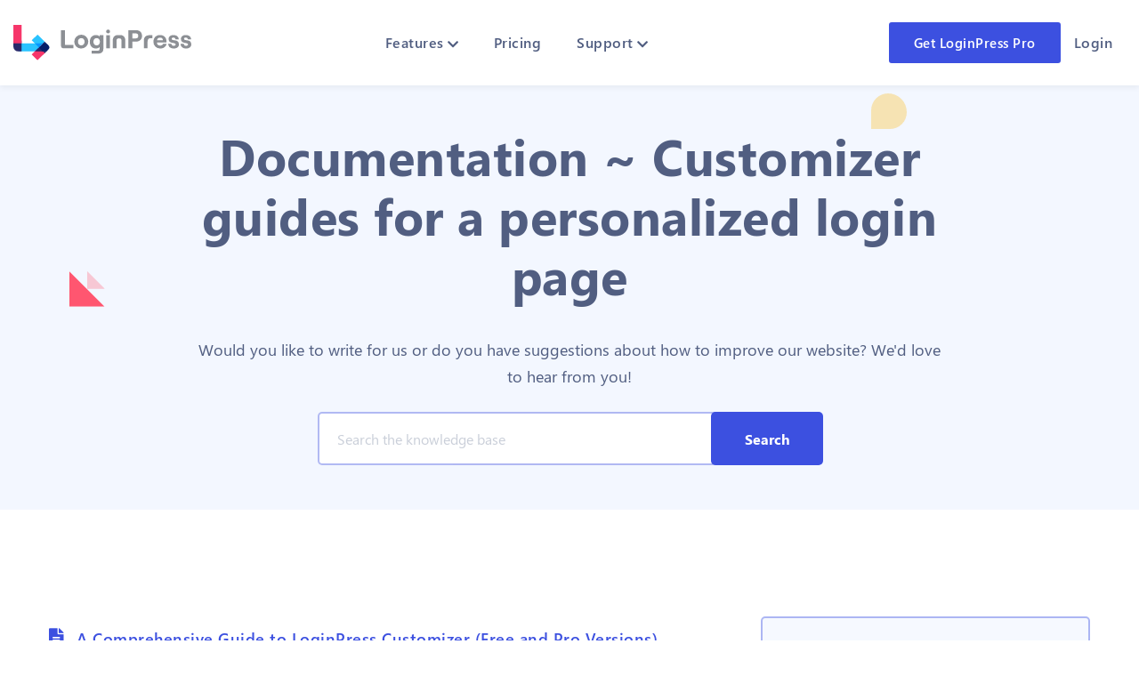

--- FILE ---
content_type: text/html; charset=UTF-8
request_url: https://loginpress.pro/docs-category/customizer/
body_size: 17672
content:
<!DOCTYPE html>
<html lang="en-US" prefix="og: https://ogp.me/ns#">
<head>
    <meta charset="UTF-8">
    <meta http-equiv="X-UA-Compatible" content="IE=edge">
    <meta name="viewport" content="width=device-width, initial-scale=1.0">
	<link href="/favicon.ico" rel="icon" sizes="48x48" type="image/x-icon">
	
<!-- Search Engine Optimization by Rank Math PRO - https://rankmath.com/ -->
<title>LoginPress Customizer Guides to Personalize Your Login Page</title>
<meta name="description" content="Explore LoginPress Customizer guides to learn how to personalize your WordPress login page including customizing error messages, captchas, and more"/>
<meta name="robots" content="follow, index, max-snippet:-1, max-video-preview:-1, max-image-preview:large"/>
<link rel="canonical" href="https://loginpress.pro/docs-category/customizer/" />
<link rel="next" href="https://loginpress.pro/docs-category/customizer/page/2/" />
<meta property="og:locale" content="en_US" />
<meta property="og:type" content="article" />
<meta property="og:title" content="LoginPress Customizer Guides to Personalize Your Login Page" />
<meta property="og:description" content="Explore LoginPress Customizer guides to learn how to personalize your WordPress login page including customizing error messages, captchas, and more" />
<meta property="og:url" content="https://loginpress.pro/docs-category/customizer/" />
<meta property="og:site_name" content="LoginPress" />
<meta name="twitter:card" content="summary_large_image" />
<meta name="twitter:title" content="LoginPress Customizer Guides to Personalize Your Login Page" />
<meta name="twitter:description" content="Explore LoginPress Customizer guides to learn how to personalize your WordPress login page including customizing error messages, captchas, and more" />
<meta name="twitter:label1" content="Docs" />
<meta name="twitter:data1" content="17" />
<script type="application/ld+json" class="rank-math-schema-pro">{"@context":"https://schema.org","@graph":[{"@type":"Organization","@id":"https://loginpress.pro/#organization","name":"LoginPress","url":"https://loginpress.pro"},{"@type":"WebSite","@id":"https://loginpress.pro/#website","url":"https://loginpress.pro","name":"LoginPress","publisher":{"@id":"https://loginpress.pro/#organization"},"inLanguage":"en-US"},{"@type":"BreadcrumbList","@id":"https://loginpress.pro/docs-category/customizer/#breadcrumb","itemListElement":[{"@type":"ListItem","position":"1","item":{"@id":"https://loginpress.pro","name":"Home"}},{"@type":"ListItem","position":"2","item":{"@id":"https://loginpress.pro/docs-category/customizer/","name":"Customizer guides for a personalized login page"}}]},{"@type":"CollectionPage","@id":"https://loginpress.pro/docs-category/customizer/#webpage","url":"https://loginpress.pro/docs-category/customizer/","name":"LoginPress Customizer Guides to Personalize Your Login Page","isPartOf":{"@id":"https://loginpress.pro/#website"},"inLanguage":"en-US","breadcrumb":{"@id":"https://loginpress.pro/docs-category/customizer/#breadcrumb"}}]}</script>
<!-- /Rank Math WordPress SEO plugin -->

<link rel='dns-prefetch' href='//cdnjs.cloudflare.com' />
<link rel="alternate" type="application/rss+xml" title="LoginPress &raquo; Feed" href="https://loginpress.pro/feed/" />
<link rel="alternate" type="application/rss+xml" title="LoginPress &raquo; Comments Feed" href="https://loginpress.pro/comments/feed/" />
<link rel="alternate" type="application/rss+xml" title="LoginPress &raquo; Customizer guides for a personalized login page Documentation Category Feed" href="https://loginpress.pro/docs-category/customizer/feed/" />
<style id='wp-img-auto-sizes-contain-inline-css'>
img:is([sizes=auto i],[sizes^="auto," i]){contain-intrinsic-size:3000px 1500px}
/*# sourceURL=wp-img-auto-sizes-contain-inline-css */
</style>
<link rel='stylesheet' id='loginpress-social-login-css' href='https://loginpress.pro/wp-content/plugins/loginpress-pro/addons/social-login/assets/css/login.css?ver=6.1.2' media='all' />
<style id='wp-emoji-styles-inline-css'>

	img.wp-smiley, img.emoji {
		display: inline !important;
		border: none !important;
		box-shadow: none !important;
		height: 1em !important;
		width: 1em !important;
		margin: 0 0.07em !important;
		vertical-align: -0.1em !important;
		background: none !important;
		padding: 0 !important;
	}
/*# sourceURL=wp-emoji-styles-inline-css */
</style>
<style id='wp-block-library-inline-css'>
:root{--wp-block-synced-color:#7a00df;--wp-block-synced-color--rgb:122,0,223;--wp-bound-block-color:var(--wp-block-synced-color);--wp-editor-canvas-background:#ddd;--wp-admin-theme-color:#007cba;--wp-admin-theme-color--rgb:0,124,186;--wp-admin-theme-color-darker-10:#006ba1;--wp-admin-theme-color-darker-10--rgb:0,107,160.5;--wp-admin-theme-color-darker-20:#005a87;--wp-admin-theme-color-darker-20--rgb:0,90,135;--wp-admin-border-width-focus:2px}@media (min-resolution:192dpi){:root{--wp-admin-border-width-focus:1.5px}}.wp-element-button{cursor:pointer}:root .has-very-light-gray-background-color{background-color:#eee}:root .has-very-dark-gray-background-color{background-color:#313131}:root .has-very-light-gray-color{color:#eee}:root .has-very-dark-gray-color{color:#313131}:root .has-vivid-green-cyan-to-vivid-cyan-blue-gradient-background{background:linear-gradient(135deg,#00d084,#0693e3)}:root .has-purple-crush-gradient-background{background:linear-gradient(135deg,#34e2e4,#4721fb 50%,#ab1dfe)}:root .has-hazy-dawn-gradient-background{background:linear-gradient(135deg,#faaca8,#dad0ec)}:root .has-subdued-olive-gradient-background{background:linear-gradient(135deg,#fafae1,#67a671)}:root .has-atomic-cream-gradient-background{background:linear-gradient(135deg,#fdd79a,#004a59)}:root .has-nightshade-gradient-background{background:linear-gradient(135deg,#330968,#31cdcf)}:root .has-midnight-gradient-background{background:linear-gradient(135deg,#020381,#2874fc)}:root{--wp--preset--font-size--normal:16px;--wp--preset--font-size--huge:42px}.has-regular-font-size{font-size:1em}.has-larger-font-size{font-size:2.625em}.has-normal-font-size{font-size:var(--wp--preset--font-size--normal)}.has-huge-font-size{font-size:var(--wp--preset--font-size--huge)}.has-text-align-center{text-align:center}.has-text-align-left{text-align:left}.has-text-align-right{text-align:right}.has-fit-text{white-space:nowrap!important}#end-resizable-editor-section{display:none}.aligncenter{clear:both}.items-justified-left{justify-content:flex-start}.items-justified-center{justify-content:center}.items-justified-right{justify-content:flex-end}.items-justified-space-between{justify-content:space-between}.screen-reader-text{border:0;clip-path:inset(50%);height:1px;margin:-1px;overflow:hidden;padding:0;position:absolute;width:1px;word-wrap:normal!important}.screen-reader-text:focus{background-color:#ddd;clip-path:none;color:#444;display:block;font-size:1em;height:auto;left:5px;line-height:normal;padding:15px 23px 14px;text-decoration:none;top:5px;width:auto;z-index:100000}html :where(.has-border-color){border-style:solid}html :where([style*=border-top-color]){border-top-style:solid}html :where([style*=border-right-color]){border-right-style:solid}html :where([style*=border-bottom-color]){border-bottom-style:solid}html :where([style*=border-left-color]){border-left-style:solid}html :where([style*=border-width]){border-style:solid}html :where([style*=border-top-width]){border-top-style:solid}html :where([style*=border-right-width]){border-right-style:solid}html :where([style*=border-bottom-width]){border-bottom-style:solid}html :where([style*=border-left-width]){border-left-style:solid}html :where(img[class*=wp-image-]){height:auto;max-width:100%}:where(figure){margin:0 0 1em}html :where(.is-position-sticky){--wp-admin--admin-bar--position-offset:var(--wp-admin--admin-bar--height,0px)}@media screen and (max-width:600px){html :where(.is-position-sticky){--wp-admin--admin-bar--position-offset:0px}}

/*# sourceURL=wp-block-library-inline-css */
</style><style id='wp-block-paragraph-inline-css'>
.is-small-text{font-size:.875em}.is-regular-text{font-size:1em}.is-large-text{font-size:2.25em}.is-larger-text{font-size:3em}.has-drop-cap:not(:focus):first-letter{float:left;font-size:8.4em;font-style:normal;font-weight:100;line-height:.68;margin:.05em .1em 0 0;text-transform:uppercase}body.rtl .has-drop-cap:not(:focus):first-letter{float:none;margin-left:.1em}p.has-drop-cap.has-background{overflow:hidden}:root :where(p.has-background){padding:1.25em 2.375em}:where(p.has-text-color:not(.has-link-color)) a{color:inherit}p.has-text-align-left[style*="writing-mode:vertical-lr"],p.has-text-align-right[style*="writing-mode:vertical-rl"]{rotate:180deg}
/*# sourceURL=https://loginpress.pro/wp-includes/blocks/paragraph/style.min.css */
</style>
<style id='global-styles-inline-css'>
:root{--wp--preset--aspect-ratio--square: 1;--wp--preset--aspect-ratio--4-3: 4/3;--wp--preset--aspect-ratio--3-4: 3/4;--wp--preset--aspect-ratio--3-2: 3/2;--wp--preset--aspect-ratio--2-3: 2/3;--wp--preset--aspect-ratio--16-9: 16/9;--wp--preset--aspect-ratio--9-16: 9/16;--wp--preset--color--black: #000000;--wp--preset--color--cyan-bluish-gray: #abb8c3;--wp--preset--color--white: #FFFFFF;--wp--preset--color--pale-pink: #f78da7;--wp--preset--color--vivid-red: #cf2e2e;--wp--preset--color--luminous-vivid-orange: #ff6900;--wp--preset--color--luminous-vivid-amber: #fcb900;--wp--preset--color--light-green-cyan: #7bdcb5;--wp--preset--color--vivid-green-cyan: #00d084;--wp--preset--color--pale-cyan-blue: #8ed1fc;--wp--preset--color--vivid-cyan-blue: #0693e3;--wp--preset--color--vivid-purple: #9b51e0;--wp--preset--color--dark-gray: #28303D;--wp--preset--color--gray: #39414D;--wp--preset--color--green: #D1E4DD;--wp--preset--color--blue: #D1DFE4;--wp--preset--color--purple: #D1D1E4;--wp--preset--color--red: #E4D1D1;--wp--preset--color--orange: #E4DAD1;--wp--preset--color--yellow: #EEEADD;--wp--preset--gradient--vivid-cyan-blue-to-vivid-purple: linear-gradient(135deg,rgb(6,147,227) 0%,rgb(155,81,224) 100%);--wp--preset--gradient--light-green-cyan-to-vivid-green-cyan: linear-gradient(135deg,rgb(122,220,180) 0%,rgb(0,208,130) 100%);--wp--preset--gradient--luminous-vivid-amber-to-luminous-vivid-orange: linear-gradient(135deg,rgb(252,185,0) 0%,rgb(255,105,0) 100%);--wp--preset--gradient--luminous-vivid-orange-to-vivid-red: linear-gradient(135deg,rgb(255,105,0) 0%,rgb(207,46,46) 100%);--wp--preset--gradient--very-light-gray-to-cyan-bluish-gray: linear-gradient(135deg,rgb(238,238,238) 0%,rgb(169,184,195) 100%);--wp--preset--gradient--cool-to-warm-spectrum: linear-gradient(135deg,rgb(74,234,220) 0%,rgb(151,120,209) 20%,rgb(207,42,186) 40%,rgb(238,44,130) 60%,rgb(251,105,98) 80%,rgb(254,248,76) 100%);--wp--preset--gradient--blush-light-purple: linear-gradient(135deg,rgb(255,206,236) 0%,rgb(152,150,240) 100%);--wp--preset--gradient--blush-bordeaux: linear-gradient(135deg,rgb(254,205,165) 0%,rgb(254,45,45) 50%,rgb(107,0,62) 100%);--wp--preset--gradient--luminous-dusk: linear-gradient(135deg,rgb(255,203,112) 0%,rgb(199,81,192) 50%,rgb(65,88,208) 100%);--wp--preset--gradient--pale-ocean: linear-gradient(135deg,rgb(255,245,203) 0%,rgb(182,227,212) 50%,rgb(51,167,181) 100%);--wp--preset--gradient--electric-grass: linear-gradient(135deg,rgb(202,248,128) 0%,rgb(113,206,126) 100%);--wp--preset--gradient--midnight: linear-gradient(135deg,rgb(2,3,129) 0%,rgb(40,116,252) 100%);--wp--preset--gradient--purple-to-yellow: linear-gradient(160deg, #D1D1E4 0%, #EEEADD 100%);--wp--preset--gradient--yellow-to-purple: linear-gradient(160deg, #EEEADD 0%, #D1D1E4 100%);--wp--preset--gradient--green-to-yellow: linear-gradient(160deg, #D1E4DD 0%, #EEEADD 100%);--wp--preset--gradient--yellow-to-green: linear-gradient(160deg, #EEEADD 0%, #D1E4DD 100%);--wp--preset--gradient--red-to-yellow: linear-gradient(160deg, #E4D1D1 0%, #EEEADD 100%);--wp--preset--gradient--yellow-to-red: linear-gradient(160deg, #EEEADD 0%, #E4D1D1 100%);--wp--preset--gradient--purple-to-red: linear-gradient(160deg, #D1D1E4 0%, #E4D1D1 100%);--wp--preset--gradient--red-to-purple: linear-gradient(160deg, #E4D1D1 0%, #D1D1E4 100%);--wp--preset--font-size--small: 18px;--wp--preset--font-size--medium: 20px;--wp--preset--font-size--large: 24px;--wp--preset--font-size--x-large: 42px;--wp--preset--font-size--extra-small: 16px;--wp--preset--font-size--normal: 20px;--wp--preset--font-size--extra-large: 40px;--wp--preset--font-size--huge: 96px;--wp--preset--font-size--gigantic: 144px;--wp--preset--spacing--20: 0.44rem;--wp--preset--spacing--30: 0.67rem;--wp--preset--spacing--40: 1rem;--wp--preset--spacing--50: 1.5rem;--wp--preset--spacing--60: 2.25rem;--wp--preset--spacing--70: 3.38rem;--wp--preset--spacing--80: 5.06rem;--wp--preset--shadow--natural: 6px 6px 9px rgba(0, 0, 0, 0.2);--wp--preset--shadow--deep: 12px 12px 50px rgba(0, 0, 0, 0.4);--wp--preset--shadow--sharp: 6px 6px 0px rgba(0, 0, 0, 0.2);--wp--preset--shadow--outlined: 6px 6px 0px -3px rgb(255, 255, 255), 6px 6px rgb(0, 0, 0);--wp--preset--shadow--crisp: 6px 6px 0px rgb(0, 0, 0);}:where(.is-layout-flex){gap: 0.5em;}:where(.is-layout-grid){gap: 0.5em;}body .is-layout-flex{display: flex;}.is-layout-flex{flex-wrap: wrap;align-items: center;}.is-layout-flex > :is(*, div){margin: 0;}body .is-layout-grid{display: grid;}.is-layout-grid > :is(*, div){margin: 0;}:where(.wp-block-columns.is-layout-flex){gap: 2em;}:where(.wp-block-columns.is-layout-grid){gap: 2em;}:where(.wp-block-post-template.is-layout-flex){gap: 1.25em;}:where(.wp-block-post-template.is-layout-grid){gap: 1.25em;}.has-black-color{color: var(--wp--preset--color--black) !important;}.has-cyan-bluish-gray-color{color: var(--wp--preset--color--cyan-bluish-gray) !important;}.has-white-color{color: var(--wp--preset--color--white) !important;}.has-pale-pink-color{color: var(--wp--preset--color--pale-pink) !important;}.has-vivid-red-color{color: var(--wp--preset--color--vivid-red) !important;}.has-luminous-vivid-orange-color{color: var(--wp--preset--color--luminous-vivid-orange) !important;}.has-luminous-vivid-amber-color{color: var(--wp--preset--color--luminous-vivid-amber) !important;}.has-light-green-cyan-color{color: var(--wp--preset--color--light-green-cyan) !important;}.has-vivid-green-cyan-color{color: var(--wp--preset--color--vivid-green-cyan) !important;}.has-pale-cyan-blue-color{color: var(--wp--preset--color--pale-cyan-blue) !important;}.has-vivid-cyan-blue-color{color: var(--wp--preset--color--vivid-cyan-blue) !important;}.has-vivid-purple-color{color: var(--wp--preset--color--vivid-purple) !important;}.has-black-background-color{background-color: var(--wp--preset--color--black) !important;}.has-cyan-bluish-gray-background-color{background-color: var(--wp--preset--color--cyan-bluish-gray) !important;}.has-white-background-color{background-color: var(--wp--preset--color--white) !important;}.has-pale-pink-background-color{background-color: var(--wp--preset--color--pale-pink) !important;}.has-vivid-red-background-color{background-color: var(--wp--preset--color--vivid-red) !important;}.has-luminous-vivid-orange-background-color{background-color: var(--wp--preset--color--luminous-vivid-orange) !important;}.has-luminous-vivid-amber-background-color{background-color: var(--wp--preset--color--luminous-vivid-amber) !important;}.has-light-green-cyan-background-color{background-color: var(--wp--preset--color--light-green-cyan) !important;}.has-vivid-green-cyan-background-color{background-color: var(--wp--preset--color--vivid-green-cyan) !important;}.has-pale-cyan-blue-background-color{background-color: var(--wp--preset--color--pale-cyan-blue) !important;}.has-vivid-cyan-blue-background-color{background-color: var(--wp--preset--color--vivid-cyan-blue) !important;}.has-vivid-purple-background-color{background-color: var(--wp--preset--color--vivid-purple) !important;}.has-black-border-color{border-color: var(--wp--preset--color--black) !important;}.has-cyan-bluish-gray-border-color{border-color: var(--wp--preset--color--cyan-bluish-gray) !important;}.has-white-border-color{border-color: var(--wp--preset--color--white) !important;}.has-pale-pink-border-color{border-color: var(--wp--preset--color--pale-pink) !important;}.has-vivid-red-border-color{border-color: var(--wp--preset--color--vivid-red) !important;}.has-luminous-vivid-orange-border-color{border-color: var(--wp--preset--color--luminous-vivid-orange) !important;}.has-luminous-vivid-amber-border-color{border-color: var(--wp--preset--color--luminous-vivid-amber) !important;}.has-light-green-cyan-border-color{border-color: var(--wp--preset--color--light-green-cyan) !important;}.has-vivid-green-cyan-border-color{border-color: var(--wp--preset--color--vivid-green-cyan) !important;}.has-pale-cyan-blue-border-color{border-color: var(--wp--preset--color--pale-cyan-blue) !important;}.has-vivid-cyan-blue-border-color{border-color: var(--wp--preset--color--vivid-cyan-blue) !important;}.has-vivid-purple-border-color{border-color: var(--wp--preset--color--vivid-purple) !important;}.has-vivid-cyan-blue-to-vivid-purple-gradient-background{background: var(--wp--preset--gradient--vivid-cyan-blue-to-vivid-purple) !important;}.has-light-green-cyan-to-vivid-green-cyan-gradient-background{background: var(--wp--preset--gradient--light-green-cyan-to-vivid-green-cyan) !important;}.has-luminous-vivid-amber-to-luminous-vivid-orange-gradient-background{background: var(--wp--preset--gradient--luminous-vivid-amber-to-luminous-vivid-orange) !important;}.has-luminous-vivid-orange-to-vivid-red-gradient-background{background: var(--wp--preset--gradient--luminous-vivid-orange-to-vivid-red) !important;}.has-very-light-gray-to-cyan-bluish-gray-gradient-background{background: var(--wp--preset--gradient--very-light-gray-to-cyan-bluish-gray) !important;}.has-cool-to-warm-spectrum-gradient-background{background: var(--wp--preset--gradient--cool-to-warm-spectrum) !important;}.has-blush-light-purple-gradient-background{background: var(--wp--preset--gradient--blush-light-purple) !important;}.has-blush-bordeaux-gradient-background{background: var(--wp--preset--gradient--blush-bordeaux) !important;}.has-luminous-dusk-gradient-background{background: var(--wp--preset--gradient--luminous-dusk) !important;}.has-pale-ocean-gradient-background{background: var(--wp--preset--gradient--pale-ocean) !important;}.has-electric-grass-gradient-background{background: var(--wp--preset--gradient--electric-grass) !important;}.has-midnight-gradient-background{background: var(--wp--preset--gradient--midnight) !important;}.has-small-font-size{font-size: var(--wp--preset--font-size--small) !important;}.has-medium-font-size{font-size: var(--wp--preset--font-size--medium) !important;}.has-large-font-size{font-size: var(--wp--preset--font-size--large) !important;}.has-x-large-font-size{font-size: var(--wp--preset--font-size--x-large) !important;}
/*# sourceURL=global-styles-inline-css */
</style>

<style id='classic-theme-styles-inline-css'>
/*! This file is auto-generated */
.wp-block-button__link{color:#fff;background-color:#32373c;border-radius:9999px;box-shadow:none;text-decoration:none;padding:calc(.667em + 2px) calc(1.333em + 2px);font-size:1.125em}.wp-block-file__button{background:#32373c;color:#fff;text-decoration:none}
/*# sourceURL=/wp-includes/css/classic-themes.min.css */
</style>
<link rel='stylesheet' id='twenty-twenty-one-custom-color-overrides-css' href='https://loginpress.pro/wp-content/themes/twentytwentyone/assets/css/custom-color-overrides.css?ver=1.0.0' media='all' />
<link rel='stylesheet' id='ssb-front-css-css' href='https://loginpress.pro/wp-content/plugins/simple-social-buttons/assets/css/front.css?ver=6.2.0' media='all' />
<link rel='stylesheet' id='twenty-twenty-one-style-css' href='https://loginpress.pro/wp-content/themes/twentytwentyone/style.css?ver=1.0.0' media='all' />
<link rel='stylesheet' id='twenty-twenty-one-print-style-css' href='https://loginpress.pro/wp-content/themes/twentytwentyone/assets/css/print.css?ver=1.0.0' media='print' />
<link rel='stylesheet' id='loginpress-2021-css' href='https://loginpress.pro/wp-content/themes/wp-loginpress-pro-theme/assets/css/style.css?ver=372139915' media='' />
<link rel='stylesheet' id='font-awesome-loginpress-css' href='https://cdnjs.cloudflare.com/ajax/libs/font-awesome/5.9.0/css/all.min.css?ver=816451617' media='' />
<script src="https://loginpress.pro/wp-includes/js/jquery/jquery.min.js?ver=3.7.1" id="jquery-core-js"></script>
<script src="https://loginpress.pro/wp-includes/js/jquery/jquery-migrate.min.js?ver=3.4.1" id="jquery-migrate-js"></script>
<script src="https://loginpress.pro/wp-content/plugins/related-posts-thumbnails/assets/js/front.min.js?ver=4.3.1" id="rpt_front_style-js"></script>
<script src="https://loginpress.pro/wp-content/plugins/related-posts-thumbnails/assets/js/lazy-load.js?ver=4.3.1" id="rpt-lazy-load-js"></script>
<script id="analytify-events-tracking-js-extra">
var analytify_events_tracking = {"ajaxurl":"https://loginpress.pro/wp-admin/admin-ajax.php","tracking_mode":"gtag","ga_mode":"ga4","tracking_code":"G-L93PCDTMP7","is_track_user":"1","root_domain":"loginpress.pro","affiliate_link":[{"path":"","label":""}],"download_extension":"zip|mp3*|mpe*g|pdf|docx*|pptx*|xlsx*|rar*","anchor_tracking":"on"};
//# sourceURL=analytify-events-tracking-js-extra
</script>
<script src="https://loginpress.pro/wp-content/plugins/wp-analytify-pro/inc/modules/events-tracking/assets/js/analytify-events-tracking.min.js?ver=8.0.2" id="analytify-events-tracking-js"></script>
<script id="loginpress_core-js-extra">
var loginpress_local = {"ajaxurl":"https://loginpress.pro/wp-admin/admin-ajax.php","changelog_nonce":"cb4e678af3"};
//# sourceURL=loginpress_core-js-extra
</script>
<script src="https://loginpress.pro/wp-content/themes/wp-loginpress-pro-theme/assets/js/core.js?ver=6.9" id="loginpress_core-js"></script>
<link rel="https://api.w.org/" href="https://loginpress.pro/wp-json/" /><link rel="alternate" title="JSON" type="application/json" href="https://loginpress.pro/wp-json/wp/v2/docs_taxonomy/25" /><link rel="EditURI" type="application/rsd+xml" title="RSD" href="https://loginpress.pro/xmlrpc.php?rsd" />
<meta name="generator" content="WordPress 6.9" />
		<script type="text/javascript">
				(function(c,l,a,r,i,t,y){
					c[a]=c[a]||function(){(c[a].q=c[a].q||[]).push(arguments)};t=l.createElement(r);t.async=1;
					t.src="https://www.clarity.ms/tag/"+i+"?ref=wordpress";y=l.getElementsByTagName(r)[0];y.parentNode.insertBefore(t,y);
				})(window, document, "clarity", "script", "k1m71h7w0z");
		</script>
		        <style>
            #related_posts_thumbnails li {
                border-right: 1px solid #dddddd;
                background-color: #ffffff            }

            #related_posts_thumbnails li:hover {
                background-color: #eeeeee;
            }

            .relpost_content {
                font-size: 12px;
                color: #333333;
            }

            .relpost-block-single {
                background-color: #ffffff;
                border-right: 1px solid #dddddd;
                border-left: 1px solid #dddddd;
                margin-right: -1px;
            }

            .relpost-block-single:hover {
                background-color: #eeeeee;
            }
        </style>

        
<!-- Open Graph Meta Tags generated by Simple Social Buttons 6.2.0 -->
<meta property="og:title" content="Introducing the &#8220;User Avatar&#8221; Feature in the Login Logout Menu Plugin! - LoginPress" />
<meta property="og:type" content="website" />
<meta property="og:description" content="We are excited to announce the latest feature, &quot;User Avatar,&quot; in our Login Logout Menu plugin. This feature enhances the personalization of your WordPress website by allowing users to display their avatars in the navigation menu.&nbsp; Moreover, users can easily integrate their avatars using the %avatar% variable within the navigation menu. The Login Logout Menu plugin is a versatile tool&hellip;" />
<meta property="og:url" content="https://loginpress.pro/doc/user-avatar-login-logout-menu/" />
<meta property="og:site_name" content="LoginPress" />
<meta property="og:image" content="https://loginpress.pro/wp-content/uploads/2024/01/User-Avatar.png" />
<meta name="twitter:card" content="summary_large_image" />
<meta name="twitter:description" content="We are excited to announce the latest feature, "User Avatar," in our Login Logout Menu plugin. This feature enhances the personalization of your WordPress website by allowing users to display their avatars in the navigation menu.&nbsp; Moreover, users can easily integrate their avatars using the %avatar% variable within the navigation menu. The Login Logout Menu plugin is a versatile tool&hellip;" />
<meta name="twitter:title" content="Introducing the &#8220;User Avatar&#8221; Feature in the Login Logout Menu Plugin! - LoginPress" />
<meta property="twitter:image" content="https://loginpress.pro/wp-content/uploads/2024/01/User-Avatar.png" />
<meta name="p:domain_verify" content="effa5a9a970c3dcd113f808257a05a02"/>
<!-- Google Tag Manager -->
<script>(function(w,d,s,l,i){w[l]=w[l]||[];w[l].push({'gtm.start':
new Date().getTime(),event:'gtm.js'});var f=d.getElementsByTagName(s)[0],
j=d.createElement(s),dl=l!='dataLayer'?'&l='+l:'';j.async=true;j.src=
'https://www.googletagmanager.com/gtm.js?id='+i+dl;f.parentNode.insertBefore(j,f);
})(window,document,'script','dataLayer','GTM-TW8VSQXM');</script>
<!-- End Google Tag Manager -->
			<style>
				/* BetterLinks Auto-Link Keywords - Inherit Theme Styling */
				a.btl_autolink_hyperlink {
					/* All styles will inherit from theme by default */
				}
			</style>
			<!-- This code is added by Analytify (8.0.1) https://analytify.io/ !-->
						<script async src="https://www.googletagmanager.com/gtag/js?id=G-L93PCDTMP7"></script>
			<script>
			window.dataLayer = window.dataLayer || [];
			function gtag(){dataLayer.push(arguments);}
			gtag('js', new Date());

			const configuration = {"anonymize_ip":"false","forceSSL":"true","allow_display_features":"true","linker":{"domains":["wpbrigade.com"]},"debug_mode":true,"wpa_logged_in":"false","send_page_view":false};
			const gaID = 'G-L93PCDTMP7';

			
			gtag('config', gaID, configuration);

			
		gtag('event', 'page_view', {"wpa_logged_in":"false"});
			</script>

			<!-- This code is added by Analytify (8.0.1) !--><style>.recentcomments a{display:inline !important;padding:0 !important;margin:0 !important;}</style><link rel="icon" href="https://loginpress.pro/wp-content/uploads/2025/11/cropped-favicon-32x32.png" sizes="32x32" />
<link rel="icon" href="https://loginpress.pro/wp-content/uploads/2025/11/cropped-favicon-192x192.png" sizes="192x192" />
<link rel="apple-touch-icon" href="https://loginpress.pro/wp-content/uploads/2025/11/cropped-favicon-180x180.png" />
<meta name="msapplication-TileImage" content="https://loginpress.pro/wp-content/uploads/2025/11/cropped-favicon-270x270.png" />
		<style id="wp-custom-css">
			.single-docs figure.aligncenter .play-btn i {
    position: absolute;
    top: 50%;
    left: 50%;
    transform: translate(-50%, -50%);
    z-index: 1;
}

.single-docs figure.aligncenter > button{
    position: relative;
}
#gform_3 .gform_body{
    width: 100% !important;
}
#gform_3 .gform-footer{
    width: 100% !important;
    padding: 0;
    margin: 0;
    text-align: center;
    justify-content: center;
    margin-top: 20px;
}

#gform_submit_button_3{
    margin: 0;
    text-decoration: none;
    text-align: center;
    line-height: 1.1 !important;
    background-color: var(--primary-blue) !important;
    border-radius: 3px;
    color: var(--white) !important;
    border: 2px solid var(--primary-blue) !important;
    font-size: 15px !important;
    min-width: 170px;
    padding: 15.5px 28px !important;
    transition: all .3s;
    width: auto !important;
}
#gform_submit_button_3:hover{
    background-color: var(--white) !important;
    color: var(--primary-blue) !important;
    border-color: var(--secondary-btn-border) !important;
    cursor: pointer;
}
.gform_wrapper.gravity-theme #gform_3 .ginput_container:not(.ginput_container_fileupload, .ginput_container_radio) input{
    padding: 10px 20px;
    color: #515E81;
}
#gform_3 .ginput_container_radio .gfield_radio{
    display: flex;
        column-gap: 20px;
}
#gform_3 .gform_wrapper.gravity-theme .ginput_container:not(.ginput_container_radio) textarea{
    padding: 10px 20px;
}
#gform_3 #gfield_description_3_12{
    padding-top: 0;
}
.#gform_3 .gform_wrapper.gravity-theme .gform_fields{
    row-gap: 40px;
}
#gform_3 .contact-choose-file-field{
    padding: 0;
}
@media (max-width: 982px){
.#gform_3 .gform_wrapper.gravity-theme .gform_fields{
    row-gap: 25px;
}
}
@media (max-width: 767px){
.#gform_3 .gform_wrapper.gravity-theme .gform_fields{
    row-gap: 16px;
}
    .contact-form-wrapper form:is(#gform_3){
        width: 100%;
        max-width: 100%;
    }
}		</style>
		</head>
<body class="archive tax-docs_taxonomy term-customizer term-25 wp-custom-logo wp-embed-responsive wp-theme-twentytwentyone wp-child-theme-wp-loginpress-pro-theme is-light-theme no-js hfeed has-main-navigation">
	<!-- Google Tag Manager (noscript) -->
<noscript><iframe src="https://www.googletagmanager.com/ns.html?id=GTM-TW8VSQXM"
height="0" width="0" style="display:none;visibility:hidden"></iframe></noscript>
<!-- End Google Tag Manager (noscript) -->
    <div class="page-wrapper">
        <header class="header">
            <div class="wrap">
                <div class="brand">
                    <a href="https://loginpress.pro" rel="home" itemprop="url"><img width="200" height="40" src="https://loginpress.pro/wp-content/uploads/2021/06/loginpress-logo.svg" class="attachment-full size-full" alt="LoginPress Logo" decoding="async" style="width:100%;height:20%;max-width:200px;" /></a>                    <div id="toggler" class="toggle-navbar">
                        <div class="icon"></div>
                    </div>
                </div>
                <nav class="navbar" id="navBar">
                    <ul class="menu main-menu">
                    <li>
							<div class="menu-loginpress-menu-container"><ul id="menu-loginpress-menu" class="menu"><li id="menu-item-217027" class="has-mega-menu-loginpress menu-item menu-item-type-post_type menu-item-object-page menu-item-has-children menu-item-217027"><a href="https://loginpress.pro/features/">Features</a><button class="sub-menu-toggle" aria-expanded="false" onClick="twentytwentyoneExpandSubMenu(this)"><span class="icon-plus"><svg class="svg-icon" width="18" height="18" aria-hidden="true" role="img" focusable="false" viewBox="0 0 24 24" fill="none" xmlns="http://www.w3.org/2000/svg"><path fill-rule="evenodd" clip-rule="evenodd" d="M18 11.2h-5.2V6h-1.6v5.2H6v1.6h5.2V18h1.6v-5.2H18z" fill="currentColor"/></svg></span><span class="icon-minus"><svg class="svg-icon" width="18" height="18" aria-hidden="true" role="img" focusable="false" viewBox="0 0 24 24" fill="none" xmlns="http://www.w3.org/2000/svg"><path fill-rule="evenodd" clip-rule="evenodd" d="M6 11h12v2H6z" fill="currentColor"/></svg></span><span class="screen-reader-text">Open menu</span></button>
<ul class="sub-menu">
	<li id="menu-item-248053" class="view-heading menu-item menu-item-type-custom menu-item-object-custom menu-item-has-children menu-item-248053"><a href="/">Features</a>
	<ul class="sub-menu">
		<li id="menu-item-248054" class="menu-item menu-item-type-custom menu-item-object-custom menu-item-248054"><a href="/features/">Login Templates</a></li>
		<li id="menu-item-248055" class="menu-item menu-item-type-custom menu-item-object-custom menu-item-248055"><a href="/features/">Custom Backgrounds</a></li>
		<li id="menu-item-248056" class="menu-item menu-item-type-custom menu-item-object-custom menu-item-248056"><a href="/features/">CAPTCHA Protection</a></li>
		<li id="menu-item-248060" class="menu-item menu-item-type-custom menu-item-object-custom menu-item-248060"><a href="/features/">Restrict Domain</a></li>
		<li id="menu-item-248057" class="menu-item menu-item-type-custom menu-item-object-custom menu-item-248057"><a href="/features/">Custom Error Messages</a></li>
		<li id="menu-item-248058" class="menu-item menu-item-type-custom menu-item-object-custom menu-item-248058"><a href="/features/">Import &#038; Export Settings</a></li>
		<li id="menu-item-248059" class="view-all feature-icon menu-item menu-item-type-custom menu-item-object-custom menu-item-248059"><a href="/features/">Features<span class="sub-menu-desc">Browse all</span></a></li>
	</ul>
</li>
	<li id="menu-item-217026" class="view-heading menu-item menu-item-type-post_type menu-item-object-page menu-item-has-children menu-item-217026"><a href="https://loginpress.pro/add-ons/">Add-ons</a>
	<ul class="sub-menu">
		<li id="menu-item-234941" class="social-login-icon menu-item menu-item-type-post_type menu-item-object-page menu-item-234941"><a href="https://loginpress.pro/add-ons/social-login/">Social Login</a></li>
		<li id="menu-item-234942" class="hide-login-icon menu-item menu-item-type-post_type menu-item-object-page menu-item-234942"><a href="https://loginpress.pro/add-ons/hide-login/">Hide Login</a></li>
		<li id="menu-item-234943" class="login-widget-icon menu-item menu-item-type-post_type menu-item-object-page menu-item-234943"><a href="https://loginpress.pro/add-ons/login-widget/">Login Widget</a></li>
		<li id="menu-item-234944" class="llla-icon menu-item menu-item-type-post_type menu-item-object-page menu-item-234944"><a href="https://loginpress.pro/add-ons/limit-login-attempts/">Limit Login Attempts</a></li>
		<li id="menu-item-234945" class="login-redirect-icon menu-item menu-item-type-post_type menu-item-object-page menu-item-234945"><a href="https://loginpress.pro/add-ons/login-redirects/">Login Redirects</a></li>
		<li id="menu-item-234946" class="auto-login-icon menu-item menu-item-type-post_type menu-item-object-page menu-item-234946"><a href="https://loginpress.pro/add-ons/auto-login/">Auto Login</a></li>
		<li id="menu-item-248061" class="view-all addons-icon menu-item menu-item-type-custom menu-item-object-custom menu-item-248061"><a href="/add-ons/">Add-Ons<span class="sub-menu-desc">Browse all</span></a></li>
	</ul>
</li>
	<li id="menu-item-247341" class="view-heading menu-item menu-item-type-post_type menu-item-object-page menu-item-has-children menu-item-247341"><a href="https://loginpress.pro/integrations/">Integrations</a>
	<ul class="sub-menu">
		<li id="menu-item-247346" class="woocommerce-icon menu-item menu-item-type-post_type menu-item-object-page menu-item-247346"><a href="https://loginpress.pro/integrations/woocommerce/">WooCommerce</a></li>
		<li id="menu-item-247342" class="edd-icon menu-item menu-item-type-post_type menu-item-object-page menu-item-247342"><a href="https://loginpress.pro/integrations/easy-digital-downloads/">Easy Digital Downloads (EDD)</a></li>
		<li id="menu-item-247344" class="buddypress-icon menu-item menu-item-type-post_type menu-item-object-page menu-item-247344"><a href="https://loginpress.pro/integrations/buddypress/">BuddyPress</a></li>
		<li id="menu-item-247343" class="buddyboss-icon menu-item menu-item-type-post_type menu-item-object-page menu-item-247343"><a href="https://loginpress.pro/integrations/buddyboss/">BuddyBoss</a></li>
		<li id="menu-item-247345" class="lifterlms-icon menu-item menu-item-type-post_type menu-item-object-page menu-item-247345"><a href="https://loginpress.pro/integrations/lifterlms/">LifterLMS</a></li>
		<li id="menu-item-247347" class="learn-dash-icon menu-item menu-item-type-post_type menu-item-object-page menu-item-247347"><a href="https://loginpress.pro/integrations/learndash/">LearnDash</a></li>
		<li id="menu-item-248062" class="view-all integrations-icon menu-item menu-item-type-custom menu-item-object-custom menu-item-248062"><a href="/integrations/">Integrations<span class="sub-menu-desc">Browse all</span></a></li>
	</ul>
</li>
</ul>
</li>
<li id="menu-item-216625" class="menu-item menu-item-type-post_type menu-item-object-page menu-item-216625"><a href="https://loginpress.pro/pricing/">Pricing</a></li>
<li id="menu-item-217023" class="support-menu menu-item menu-item-type-post_type menu-item-object-page menu-item-has-children menu-item-217023"><a href="https://loginpress.pro/support/">Support</a><button class="sub-menu-toggle" aria-expanded="false" onClick="twentytwentyoneExpandSubMenu(this)"><span class="icon-plus"><svg class="svg-icon" width="18" height="18" aria-hidden="true" role="img" focusable="false" viewBox="0 0 24 24" fill="none" xmlns="http://www.w3.org/2000/svg"><path fill-rule="evenodd" clip-rule="evenodd" d="M18 11.2h-5.2V6h-1.6v5.2H6v1.6h5.2V18h1.6v-5.2H18z" fill="currentColor"/></svg></span><span class="icon-minus"><svg class="svg-icon" width="18" height="18" aria-hidden="true" role="img" focusable="false" viewBox="0 0 24 24" fill="none" xmlns="http://www.w3.org/2000/svg"><path fill-rule="evenodd" clip-rule="evenodd" d="M6 11h12v2H6z" fill="currentColor"/></svg></span><span class="screen-reader-text">Open menu</span></button>
<ul class="sub-menu">
	<li id="menu-item-232084" class="menu-item menu-item-type-post_type menu-item-object-page menu-item-232084"><a href="https://loginpress.pro/documentation/"><span class="sub-menu-icon"><img src="https://loginpress.pro/wp-content/uploads/2026/01/documentation.svg" alt="Menu-Icon" /></span>Documentation<span class="sub-menu-desc">A Place for docs</span></a></li>
	<li id="menu-item-238819" class="menu-item menu-item-type-post_type menu-item-object-page current_page_parent menu-item-238819"><a href="https://loginpress.pro/blog/"><span class="sub-menu-icon"><img src="https://loginpress.pro/wp-content/uploads/2026/01/blog-icon.svg" alt="Menu-Icon" /></span>Blog<span class="sub-menu-desc">Guides, Resources and News</span></a></li>
	<li id="menu-item-232298" class="menu-item menu-item-type-post_type_archive menu-item-object-loginpress-faq menu-item-232298"><a href="https://loginpress.pro/faqs/"><span class="sub-menu-icon"><img src="https://loginpress.pro/wp-content/uploads/2026/01/faq-icon.svg" alt="Menu-Icon" /></span>FAQs<span class="sub-menu-desc">Frequently asked questions</span></a></li>
	<li id="menu-item-230390" class="menu-item menu-item-type-custom menu-item-object-custom menu-item-230390"><a href="/contact/"><span class="sub-menu-icon"><img src="https://loginpress.pro/wp-content/uploads/2026/01/contact-icon.svg" alt="Menu-Icon" /></span>Contact Us<span class="sub-menu-desc">Ask anything</span></a></li>
</ul>
</li>
</ul></div>  
						</li>
                    </ul>
                    <ul class="menu second-menu">
						<li>
							<div class="menu-header-side-menu-container"><ul id="menu-header-side-menu" class="menu"><li id="menu-item-231380" class="menu-item menu-item-type-custom menu-item-object-custom menu-item-231380"><a target="_blank" href="https://wpbrigade.com/account/">Login</a></li>
<li id="menu-item-231381" class="btn-header menu-item menu-item-type-custom menu-item-object-custom menu-item-231381"><a href="/pricing/">Get LoginPress Pro</a></li>
</ul></div>						</li>
                    </ul>
                </nav>
            </div>
        </header>
<main class="page-content">
	<div class="hero-search">
		<div class="wrap">
			<div class="faq-before">
				<img src="https://loginpress.pro/wp-content/themes/wp-loginpress-pro-theme/assets/img/faq-before.svg" alt="before animated element">
			</div>
			<h1>Documentation ~ Customizer guides for a personalized login page</h1>
			<div class="lp_description">
				<p>Would you like to write for us or do you have suggestions about how to improve our website?
					We&#039;d love to hear from you!</p>
			</div>
			<form class="search-form" action="/" role="search" method="get" id="searchform">
				<input type="search" placeholder="Search the knowledge base" name="s"  ><input type="submit" value="Search">
				<input type="hidden" name="post_type" value="documentation">
                <input type="hidden" id="searchsubmit">
			</form>
			<div class="faq-after">
				<img src="https://loginpress.pro/wp-content/themes/wp-loginpress-pro-theme/assets/img/faq-after.svg" alt="after animated element">
			</div>
		</div>
	</div>
	<div class="doc-single-wrapper">
		<div class="inner-wrap">
			<div class="lp-single-content">
				<div class="lg-content-holder">
					<ul class="lp-doc-list">
														<li>
									<a href="https://loginpress.pro/doc/loginpress-customizer/">A Comprehensive Guide to LoginPress Customizer (Free and Pro Versions)</a>
								</li>
															<li>
									<a href="https://loginpress.pro/doc/loginpress-themes-premium/">Customizing Login Page Theme with LoginPress</a>
								</li>
															<li>
									<a href="https://loginpress.pro/doc/google-fonts-premium/">Add Google Fonts To WordPress Login Page Using LoginPress Premium</a>
								</li>
															<li>
									<a href="https://loginpress.pro/doc/background/">How to Customize WordPress Login Page Background with LoginPress (Simple)</a>
								</li>
															<li>
									<a href="https://loginpress.pro/doc/customize-login-form/">Customizing Login Form with LoginPress</a>
								</li>
															<li>
									<a href="https://loginpress.pro/doc/customize-forget-form/">How to Easily Customize Forget Form with LoginPress</a>
								</li>
															<li>
									<a href="https://loginpress.pro/doc/customize-recaptcha/">How to Customize reCaptcha with LoginPress  (Premium)</a>
								</li>
															<li>
									<a href="https://loginpress.pro/doc/customize-button-beauty/">How to Customize Button Beauty with LoginPress</a>
								</li>
															<li>
									<a href="https://loginpress.pro/doc/customize-error-messages/">How to Customize Error Messages with LoginPress</a>
								</li>
															<li>
									<a href="https://loginpress.pro/doc/welcome-messages/">How to Customize Welcome Messages with LoginPress</a>
								</li>
															<li>
									<a href="https://loginpress.pro/doc/footer-text/">Customize the Footer Text with LoginPress</a>
								</li>
															<li>
									<a href="https://loginpress.pro/doc/add-custom-css-js/">Add CSS &amp; JS To Your WordPress Login Page with LoginPress</a>
								</li>
															<li>
									<a href="https://loginpress.pro/doc/customize-login-page-logo/">How to Customize Login Page Logo with LoginPress (Simple Guide)</a>
								</li>
															<li>
									<a href="https://loginpress.pro/doc/how-to-enable-register-link-on-login-page/">How to Enable the Register Link on the Login Page in WordPress</a>
								</li>
															<li>
									<a href="https://loginpress.pro/doc/passwords-dont-match-error-message/">Customize Passwords Don’t Match Error Message with LoginPress</a>
								</li>
															<li>
									<a href="https://loginpress.pro/doc/youtube-video-background-login-page/">Easily Integrate YouTube Video Background Login Page</a>
								</li>
															<li>
									<a href="https://loginpress.pro/doc/user-avatar-login-logout-menu/">Introducing the &#8220;User Avatar&#8221; Feature in the Login Logout Menu Plugin!</a>
								</li>
												</ul>
				</div>
			</div>
			<div class="lp-side-bar">
				<h5>Documentation</h5>
				<div class="lg-doc-accordion  lp-open">
						<h6>Integrations</h6><ul>					
						<li>
							<a href="https://loginpress.pro/doc/loginpress-buddypress-integration/">
								LoginPress + BuddyPress Integration							</a>
						</li>
					
										
						<li>
							<a href="https://loginpress.pro/doc/loginpress-learndash-integration/">
								LoginPress + LearnDash Integration							</a>
						</li>
					
										
						<li>
							<a href="https://loginpress.pro/doc/loginpress-woocommerce-integration/">
								LoginPress + WooCommerce Integration							</a>
						</li>
					
										
						<li>
							<a href="https://loginpress.pro/doc/loginpress-easy-digital-downloads-integration/">
								LoginPress + Easy Digital Downloads (EDD) Integration							</a>
						</li>
					
										
						<li>
							<a href="https://loginpress.pro/doc/loginpress-buddyboss-integration/">
								LoginPress + BuddyBoss Integration							</a>
						</li>
					
										
						<li>
							<a href="https://loginpress.pro/doc/loginpress-lifterlms-integration/">
								LoginPress + LifterLMS Integration							</a>
						</li>
					
					</ul></div><div class="lg-doc-accordion ">
						<h6>Complete Guide to LoginPress Activation and Licensing</h6><ul>					
						<li>
							<a href="https://loginpress.pro/doc/introduction-to-loginpress/">
								Introduction to LoginPress &#8211; Custom Login Page Customizer							</a>
						</li>
					
										
						<li>
							<a href="https://loginpress.pro/doc/find-the-plugin/">
								Find The Plugin							</a>
						</li>
					
										
						<li>
							<a href="https://loginpress.pro/doc/how-to-install-and-activate-loginpress-free/">
								Get Started with LoginPress &#8211; Installation and Activation Guide							</a>
						</li>
					
										
						<li>
							<a href="https://loginpress.pro/doc/how-to-install-and-activate-loginpress-pro/">
								How to Install and Activate LoginPress Pro In WordPress?							</a>
						</li>
					
										
						<li>
							<a href="https://loginpress.pro/doc/how-to-activate-loginpress-pro-license-key/">
								A Quick Guide to Activating Your LoginPress Pro License Key							</a>
						</li>
					
										
						<li>
							<a href="https://loginpress.pro/doc/customize-your-first-login-form-with-loginpress/">
								How to Customize Your First Login Form with LoginPress							</a>
						</li>
					
										
						<li>
							<a href="https://loginpress.pro/doc/loginpress-free-vs-pro/">
								LoginPress Free vs Pro [Compared]							</a>
						</li>
					
					</ul></div><div class="lg-doc-accordion ">
						<h6>Settings</h6><ul>					
						<li>
							<a href="https://loginpress.pro/doc/loginpress-settings/">
								Explore LoginPress Settings (Free and Pro Version)							</a>
						</li>
					
										
						<li>
							<a href="https://loginpress.pro/doc/customize-the-session-expire-time/">
								How to Customize the Session Expire Time in WordPress (Easy)							</a>
						</li>
					
										
						<li>
							<a href="https://loginpress.pro/doc/replace-default-woocommerce-lost-password-url/">
								How to Change Default WooCommerce Lost Password URL							</a>
						</li>
					
										
						<li>
							<a href="https://loginpress.pro/doc/add-recaptcha-with-loginpress/">
								How to Add reCAPTCHA On WordPress with LoginPress (Easy Guide)							</a>
						</li>
					
										
						<li>
							<a href="https://loginpress.pro/doc/how-force-login-works-in-loginpress/">
								What is Force Login? See How It Works In LoginPress Pro							</a>
						</li>
					
										
						<li>
							<a href="https://loginpress.pro/doc/custom-password-fields-on-the-registration-form/">
								Add Custom Password Fields on the Registration Form							</a>
						</li>
					
										
						<li>
							<a href="https://loginpress.pro/doc/wordpress-login-page-pci-compliance/">
								How to Make Your WordPress Login Page PCI Compliance							</a>
						</li>
					
										
						<li>
							<a href="https://loginpress.pro/doc/enable-the-auto-remember-me-checkbox/">
								How to Enable the Auto Remember Me Checkbox on the Login Form							</a>
						</li>
					
										
						<li>
							<a href="https://loginpress.pro/doc/enable-force-password-reset/">
								Enable Force Password Reset for Newly Registered Users							</a>
						</li>
					
										
						<li>
							<a href="https://loginpress.pro/doc/loginpress-new-user-verification/">
								New User Verification Feature in LoginPress							</a>
						</li>
					
										
						<li>
							<a href="https://loginpress.pro/doc/add-discord-social-login-on-wordpress/">
								How to Integrate Discord Social Login on WordPress							</a>
						</li>
					
										
						<li>
							<a href="https://loginpress.pro/doc/add-hcaptcha-with-loginpress/">
								How to Add hCAPTCHA on WordPress with LoginPress							</a>
						</li>
					
										
						<li>
							<a href="https://loginpress.pro/doc/add-cloudflare-turnstile-with-loginpress/">
								How to Add Cloudflare Turnstile on WordPress with LoginPress							</a>
						</li>
					
										
						<li>
							<a href="https://loginpress.pro/doc/loginpress-buddypress-integration/">
								LoginPress + BuddyPress Integration							</a>
						</li>
					
										
						<li>
							<a href="https://loginpress.pro/doc/loginpress-learndash-integration/">
								LoginPress + LearnDash Integration							</a>
						</li>
					
										
						<li>
							<a href="https://loginpress.pro/doc/loginpress-woocommerce-integration/">
								LoginPress + WooCommerce Integration							</a>
						</li>
					
										
						<li>
							<a href="https://loginpress.pro/doc/loginpress-easy-digital-downloads-integration/">
								LoginPress + Easy Digital Downloads (EDD) Integration							</a>
						</li>
					
										
						<li>
							<a href="https://loginpress.pro/doc/loginpress-buddyboss-integration/">
								LoginPress + BuddyBoss Integration							</a>
						</li>
					
										
						<li>
							<a href="https://loginpress.pro/doc/loginpress-lifterlms-integration/">
								LoginPress + LifterLMS Integration							</a>
						</li>
					
										
						<li>
							<a href="https://loginpress.pro/doc/add-twitch-social-login-on-wordpress/">
								How to Setup Twitch Social Login on WordPress							</a>
						</li>
					
										
						<li>
							<a href="https://loginpress.pro/doc/add-reddit-social-login-on-wordpress/">
								How to Set Up Reddit Social Login on WordPress							</a>
						</li>
					
										
						<li>
							<a href="https://loginpress.pro/doc/add-amazon-social-login-on-wordpress/">
								How to Integrate Amazon Social Login on WordPress							</a>
						</li>
					
										
						<li>
							<a href="https://loginpress.pro/doc/add-spotify-social-login-on-wordpress/">
								How to Integrate Spotify Social Login on WordPress							</a>
						</li>
					
										
						<li>
							<a href="https://loginpress.pro/doc/add-pinterest-social-login-on-wordpress/">
								How to Integrate Pinterest Social Login on WordPress							</a>
						</li>
					
										
						<li>
							<a href="https://loginpress.pro/doc/add-disqus-social-login-on-wordpress/">
								How to Integrate Disqus Social Login on WordPress							</a>
						</li>
					
					</ul></div><div class="lg-doc-accordion ">
						<h6>Customizer guides for a personalized login page</h6><ul>					
						<li>
							<a href="https://loginpress.pro/doc/loginpress-customizer/">
								A Comprehensive Guide to LoginPress Customizer (Free and Pro Versions)							</a>
						</li>
					
										
						<li>
							<a href="https://loginpress.pro/doc/loginpress-themes-premium/">
								Customizing Login Page Theme with LoginPress							</a>
						</li>
					
										
						<li>
							<a href="https://loginpress.pro/doc/google-fonts-premium/">
								Add Google Fonts To WordPress Login Page Using LoginPress Premium							</a>
						</li>
					
										
						<li>
							<a href="https://loginpress.pro/doc/background/">
								How to Customize WordPress Login Page Background with LoginPress (Simple)							</a>
						</li>
					
										
						<li>
							<a href="https://loginpress.pro/doc/customize-login-form/">
								Customizing Login Form with LoginPress							</a>
						</li>
					
										
						<li>
							<a href="https://loginpress.pro/doc/customize-forget-form/">
								How to Easily Customize Forget Form with LoginPress							</a>
						</li>
					
										
						<li>
							<a href="https://loginpress.pro/doc/customize-recaptcha/">
								How to Customize reCaptcha with LoginPress  (Premium)							</a>
						</li>
					
										
						<li>
							<a href="https://loginpress.pro/doc/customize-button-beauty/">
								How to Customize Button Beauty with LoginPress							</a>
						</li>
					
										
						<li>
							<a href="https://loginpress.pro/doc/customize-error-messages/">
								How to Customize Error Messages with LoginPress							</a>
						</li>
					
										
						<li>
							<a href="https://loginpress.pro/doc/welcome-messages/">
								How to Customize Welcome Messages with LoginPress							</a>
						</li>
					
										
						<li>
							<a href="https://loginpress.pro/doc/footer-text/">
								Customize the Footer Text with LoginPress							</a>
						</li>
					
										
						<li>
							<a href="https://loginpress.pro/doc/add-custom-css-js/">
								Add CSS &amp; JS To Your WordPress Login Page with LoginPress							</a>
						</li>
					
										
						<li>
							<a href="https://loginpress.pro/doc/customize-login-page-logo/">
								How to Customize Login Page Logo with LoginPress (Simple Guide)							</a>
						</li>
					
										
						<li>
							<a href="https://loginpress.pro/doc/how-to-enable-register-link-on-login-page/">
								How to Enable the Register Link on the Login Page in WordPress							</a>
						</li>
					
										
						<li>
							<a href="https://loginpress.pro/doc/passwords-dont-match-error-message/">
								Customize Passwords Don’t Match Error Message with LoginPress							</a>
						</li>
					
										
						<li>
							<a href="https://loginpress.pro/doc/youtube-video-background-login-page/">
								Easily Integrate YouTube Video Background Login Page							</a>
						</li>
					
										
						<li>
							<a href="https://loginpress.pro/doc/user-avatar-login-logout-menu/">
								Introducing the &#8220;User Avatar&#8221; Feature in the Login Logout Menu Plugin!							</a>
						</li>
					
					</ul></div><div class="lg-doc-accordion ">
						<h6>LoginPress Pro</h6><ul>					
						<li>
							<a href="https://loginpress.pro/doc/customize-forget-form/">
								How to Easily Customize Forget Form with LoginPress							</a>
						</li>
					
										
						<li>
							<a href="https://loginpress.pro/doc/add-microsoft-social-login-on-wordpress/">
								How To Integrate Microsoft Social Login on WordPress Using LoginPress							</a>
						</li>
					
										
						<li>
							<a href="https://loginpress.pro/doc/fix-loginpress-auto-login-on-rocket-net/">
								Fix Auto Login Issues on Rocket.net Hosting with LoginPress							</a>
						</li>
					
										
						<li>
							<a href="https://loginpress.pro/doc/loginpress-new-user-verification/">
								New User Verification Feature in LoginPress							</a>
						</li>
					
										
						<li>
							<a href="https://loginpress.pro/doc/add-discord-social-login-on-wordpress/">
								How to Integrate Discord Social Login on WordPress							</a>
						</li>
					
										
						<li>
							<a href="https://loginpress.pro/doc/add-github-social-login-on-wordpress/">
								How to Integrate GitHub Social Login on WordPress							</a>
						</li>
					
										
						<li>
							<a href="https://loginpress.pro/doc/add-apple-social-login-on-wordpress/">
								How to Integrate Apple Social Login on WordPress							</a>
						</li>
					
										
						<li>
							<a href="https://loginpress.pro/doc/add-wordpress-social-login-with-loginpress/">
								How to Integrate WordPress.com Social Login using LoginPress							</a>
						</li>
					
										
						<li>
							<a href="https://loginpress.pro/doc/loginpress-buddypress-integration/">
								LoginPress + BuddyPress Integration							</a>
						</li>
					
										
						<li>
							<a href="https://loginpress.pro/doc/loginpress-learndash-integration/">
								LoginPress + LearnDash Integration							</a>
						</li>
					
										
						<li>
							<a href="https://loginpress.pro/doc/loginpress-woocommerce-integration/">
								LoginPress + WooCommerce Integration							</a>
						</li>
					
										
						<li>
							<a href="https://loginpress.pro/doc/loginpress-easy-digital-downloads-integration/">
								LoginPress + Easy Digital Downloads (EDD) Integration							</a>
						</li>
					
										
						<li>
							<a href="https://loginpress.pro/doc/loginpress-buddyboss-integration/">
								LoginPress + BuddyBoss Integration							</a>
						</li>
					
										
						<li>
							<a href="https://loginpress.pro/doc/loginpress-lifterlms-integration/">
								LoginPress + LifterLMS Integration							</a>
						</li>
					
										
						<li>
							<a href="https://loginpress.pro/doc/add-twitch-social-login-on-wordpress/">
								How to Setup Twitch Social Login on WordPress							</a>
						</li>
					
										
						<li>
							<a href="https://loginpress.pro/doc/add-reddit-social-login-on-wordpress/">
								How to Set Up Reddit Social Login on WordPress							</a>
						</li>
					
										
						<li>
							<a href="https://loginpress.pro/doc/add-amazon-social-login-on-wordpress/">
								How to Integrate Amazon Social Login on WordPress							</a>
						</li>
					
										
						<li>
							<a href="https://loginpress.pro/doc/add-spotify-social-login-on-wordpress/">
								How to Integrate Spotify Social Login on WordPress							</a>
						</li>
					
										
						<li>
							<a href="https://loginpress.pro/doc/add-pinterest-social-login-on-wordpress/">
								How to Integrate Pinterest Social Login on WordPress							</a>
						</li>
					
										
						<li>
							<a href="https://loginpress.pro/doc/add-disqus-social-login-on-wordpress/">
								How to Integrate Disqus Social Login on WordPress							</a>
						</li>
					
					</ul></div><div class="lg-doc-accordion ">
						<h6>Learn, Integrate, and Customize LoginPress Add-Ons</h6><ul>					
						<li>
							<a href="https://loginpress.pro/doc/loginpress-add-ons/">
								Exploring LoginPress Add-Ons							</a>
						</li>
					
										
						<li>
							<a href="https://loginpress.pro/doc/auto-login/">
								Enable Auto Login for WordPress Users Using LoginPress							</a>
						</li>
					
										
						<li>
							<a href="https://loginpress.pro/doc/hide-login/">
								How to Hide Login with LoginPress (Easy)							</a>
						</li>
					
										
						<li>
							<a href="https://loginpress.pro/doc/limit-login-attempts-with-loginpress/">
								How to Limit Login Attempts with LoginPress (Easy)							</a>
						</li>
					
										
						<li>
							<a href="https://loginpress.pro/doc/login-widget/">
								Add Login Widget to Your WordPress Login Page With LoginPress							</a>
						</li>
					
										
						<li>
							<a href="https://loginpress.pro/doc/login-redirects/">
								How to Create Login Redirects with LoginPress (Simple)							</a>
						</li>
					
										
						<li>
							<a href="https://loginpress.pro/doc/loginpress-social-login-add-on/">
								Introduction to LoginPress Social Login Add-on							</a>
						</li>
					
										
						<li>
							<a href="https://loginpress.pro/doc/how-to-create-login-logout-menu-with-loginpress/">
								How to Create Login Logout Menu with LoginPress (Free)							</a>
						</li>
					
										
						<li>
							<a href="https://loginpress.pro/doc/add-twitter-social-login-loginpress/">
								How to Integrate Twitter Social Login on WordPress							</a>
						</li>
					
										
						<li>
							<a href="https://loginpress.pro/doc/add-google-social-login-loginpress/">
								How to Integrate Google Social Login on WordPress							</a>
						</li>
					
										
						<li>
							<a href="https://loginpress.pro/doc/add-linkedin-social-login-loginpress/">
								How to Integrate LinkedIn Social Login on WordPress							</a>
						</li>
					
										
						<li>
							<a href="https://loginpress.pro/doc/add-facebook-social-login-loginpress/">
								How to Integrate Facebook Social Login on WordPress							</a>
						</li>
					
										
						<li>
							<a href="https://loginpress.pro/doc/loginpress-autologin-filters/">
								Adding LoginPress Autologin Filters to Your WordPress Site							</a>
						</li>
					
										
						<li>
							<a href="https://loginpress.pro/doc/add-microsoft-social-login-on-wordpress/">
								How To Integrate Microsoft Social Login on WordPress Using LoginPress							</a>
						</li>
					
										
						<li>
							<a href="https://loginpress.pro/doc/fix-loginpress-auto-login-on-rocket-net/">
								Fix Auto Login Issues on Rocket.net Hosting with LoginPress							</a>
						</li>
					
										
						<li>
							<a href="https://loginpress.pro/doc/add-discord-social-login-on-wordpress/">
								How to Integrate Discord Social Login on WordPress							</a>
						</li>
					
										
						<li>
							<a href="https://loginpress.pro/doc/add-github-social-login-on-wordpress/">
								How to Integrate GitHub Social Login on WordPress							</a>
						</li>
					
										
						<li>
							<a href="https://loginpress.pro/doc/add-apple-social-login-on-wordpress/">
								How to Integrate Apple Social Login on WordPress							</a>
						</li>
					
										
						<li>
							<a href="https://loginpress.pro/doc/add-wordpress-social-login-with-loginpress/">
								How to Integrate WordPress.com Social Login using LoginPress							</a>
						</li>
					
										
						<li>
							<a href="https://loginpress.pro/doc/add-twitch-social-login-on-wordpress/">
								How to Setup Twitch Social Login on WordPress							</a>
						</li>
					
										
						<li>
							<a href="https://loginpress.pro/doc/add-reddit-social-login-on-wordpress/">
								How to Set Up Reddit Social Login on WordPress							</a>
						</li>
					
										
						<li>
							<a href="https://loginpress.pro/doc/add-spotify-social-login-on-wordpress/">
								How to Integrate Spotify Social Login on WordPress							</a>
						</li>
					
										
						<li>
							<a href="https://loginpress.pro/doc/add-pinterest-social-login-on-wordpress/">
								How to Integrate Pinterest Social Login on WordPress							</a>
						</li>
					
										
						<li>
							<a href="https://loginpress.pro/doc/add-disqus-social-login-on-wordpress/">
								How to Integrate Disqus Social Login on WordPress							</a>
						</li>
					
					</ul></div><div class="lg-doc-accordion ">
						<h6>Frequently Asked Queries Covered In-Depth</h6><ul>					
						<li>
							<a href="https://loginpress.pro/doc/who-should-use-loginpress/">
								Who Should use LoginPress?							</a>
						</li>
					
										
						<li>
							<a href="https://loginpress.pro/doc/how-to-get-started-with-loginpress/">
								How to get started with LoginPress?							</a>
						</li>
					
										
						<li>
							<a href="https://loginpress.pro/doc/who-should-use-loginpress-2/">
								Who should use LoginPress?							</a>
						</li>
					
										
						<li>
							<a href="https://loginpress.pro/doc/do-i-need-to-have-coding-skills-to-use-loginpress/">
								Do You Need Coding Skills to Use LoginPress? Here’s the Answer!							</a>
						</li>
					
										
						<li>
							<a href="https://loginpress.pro/doc/is-loginpress-translation-ready/">
								Is LoginPress Translation-Ready? Yes It Is!							</a>
						</li>
					
										
						<li>
							<a href="https://loginpress.pro/doc/do-i-need-loginpress-pro/">
								Why Upgrade to LoginPress Pro?							</a>
						</li>
					
										
						<li>
							<a href="https://loginpress.pro/doc/how-to-upgrade-to-loginpress-pro/">
								How to Upgrade to LoginPress Pro?							</a>
						</li>
					
										
						<li>
							<a href="https://loginpress.pro/doc/step-by-step-instructions-on-how-to-upgrade-from-existing-free-version-to-pro/">
								How to Upgrade LoginPress from Free version to Pro							</a>
						</li>
					
										
						<li>
							<a href="https://loginpress.pro/doc/where-is-my-license-key/">
								Where is my license key?							</a>
						</li>
					
										
						<li>
							<a href="https://loginpress.pro/doc/loginpress-and-woocommerce-compatibility/">
								LoginPress and WooCommerce Compatibility							</a>
						</li>
					
										
						<li>
							<a href="https://loginpress.pro/doc/loginpress-and-edd-compatibility/">
								Ensuring Compatibility: LoginPress and EDD							</a>
						</li>
					
										
						<li>
							<a href="https://loginpress.pro/doc/social-login-shortcode/">
								How to Add Social Login Shortcode in WooCommerce							</a>
						</li>
					
					</ul></div><div class="lg-doc-accordion ">
						<h6>Customize LoginPress with Hooks &amp; Custom Code</h6><ul>					
						<li>
							<a href="https://loginpress.pro/doc/remove-remember-me-checkbox-hook/">
								Removing Remember Me Checkbox with Hook							</a>
						</li>
					
										
						<li>
							<a href="https://loginpress.pro/doc/removing-social-buttons-from-login-widget/">
								Removing Social Buttons from the Login Widget with Hook							</a>
						</li>
					
										
						<li>
							<a href="https://loginpress.pro/doc/default-theme-background-image-hook/">
								How to Customize Default Theme Background Image with Hook							</a>
						</li>
					
										
						<li>
							<a href="https://loginpress.pro/doc/remove-loginpress-default-error-messages-hook/">
								Remove LoginPress Default Error Messages with Hook							</a>
						</li>
					
										
						<li>
							<a href="https://loginpress.pro/doc/prevent-loginpress-login-redirects-hook/">
								How to Prevent LoginPress Login Redirects Using Hook?							</a>
						</li>
					
										
						<li>
							<a href="https://loginpress.pro/doc/prevent-loginpress-logout-redirects/">
								How To Prevent LoginPress Logout Redirects (Hook)							</a>
						</li>
					
										
						<li>
							<a href="https://loginpress.pro/doc/exclude-user-role-from-the-session-expiration-hook/">
								How To Exclude Specific User Roles From The Session Expiration (Hook)							</a>
						</li>
					
										
						<li>
							<a href="https://loginpress.pro/doc/exclude-the-pages-posts-from-force-login-feature-hook/">
								How To Exclude The Pages/Posts From Force Login Feature (Hook)							</a>
						</li>
					
										
						<li>
							<a href="https://loginpress.pro/doc/redirect-from-wp-admin-with-hide-login/">
								How To Redirect From wp-admin With Hide Login (Hook)							</a>
						</li>
					
										
						<li>
							<a href="https://loginpress.pro/doc/loginpress-and-woocommerce-compatibility/">
								LoginPress and WooCommerce Compatibility							</a>
						</li>
					
										
						<li>
							<a href="https://loginpress.pro/doc/loginpress-and-edd-compatibility/">
								Ensuring Compatibility: LoginPress and EDD							</a>
						</li>
					
										
						<li>
							<a href="https://loginpress.pro/doc/prevent-password-email-upon-register/">
								Prevent Password Email upon Register With LoginPress (Hook)							</a>
						</li>
					
										
						<li>
							<a href="https://loginpress.pro/doc/social-login-shortcode/">
								How to Add Social Login Shortcode in WooCommerce							</a>
						</li>
					
										
						<li>
							<a href="https://loginpress.pro/doc/prevent-the-redirection-of-lost-password-to-lifter-lms/">
								Use LoginPress for Customized Lost Password Link for LifterLMS							</a>
						</li>
					
										
						<li>
							<a href="https://loginpress.pro/doc/login-logout-menu-filters/">
								Adding Login Logout Menu Filters to Your WordPress Website							</a>
						</li>
					
										
						<li>
							<a href="https://loginpress.pro/doc/login-logout-menu-shortcodes-guide/">
								A Comprehensive Guide to Login Logout Menu Shortcodes							</a>
						</li>
					
										
						<li>
							<a href="https://loginpress.pro/doc/delete-an-ip-address-limit-login-attempts/">
								How to Delete an IP Address from LoginPress Limit Login Attempts							</a>
						</li>
					
										
						<li>
							<a href="https://loginpress.pro/doc/add-a-sortable-user-registration-date-column/">
								Add a Sortable Registration Date Column to the Users Page							</a>
						</li>
					
					</ul></div><div class="lg-doc-accordion ">
						<h6>Compatibility with Popular WordPress Tools</h6><ul>					
						<li>
							<a href="https://loginpress.pro/doc/loginpress-and-multisites-compatibilty/">
								Make LoginPress Work for WordPress Multisites: Compatibility Guide							</a>
						</li>
					
										
						<li>
							<a href="https://loginpress.pro/doc/loginpress-and-wpml-compatibility/">
								Use WPML and LoginPress to Create a Multilingual Login Experience							</a>
						</li>
					
										
						<li>
							<a href="https://loginpress.pro/doc/loginpress-and-woocommerce-compatibility/">
								LoginPress and WooCommerce Compatibility							</a>
						</li>
					
										
						<li>
							<a href="https://loginpress.pro/doc/loginpress-and-edd-compatibility/">
								Ensuring Compatibility: LoginPress and EDD							</a>
						</li>
					
										
						<li>
							<a href="https://loginpress.pro/doc/loginpress-and-wordpess-com-compatibilty/">
								Is LoginPress Compatible with WordPress.com?							</a>
						</li>
					
										
						<li>
							<a href="https://loginpress.pro/doc/loginpress-and-two-factor-compatibility/">
								LoginPress And Two-Factor Compatibility							</a>
						</li>
					
										
						<li>
							<a href="https://loginpress.pro/doc/remove-the-log-in-with-wordpress-com-button/">
								How to Remove the &#8220;Log in with WordPress.com&#8221; Button On The Login Page							</a>
						</li>
					
										
						<li>
							<a href="https://loginpress.pro/doc/loginpress-and-wp-rocket-compatibility/">
								LoginPress and WP Rocket for Outstanding Website Experience							</a>
						</li>
					
										
						<li>
							<a href="https://loginpress.pro/doc/loginpress-and-weglot/">
								LoginPress and Weglot: A Powerful Solution							</a>
						</li>
					
										
						<li>
							<a href="https://loginpress.pro/doc/compatibility-of-loginpress-and-bbpress/">
								Exploring the Compatibility of LoginPress and bbPress							</a>
						</li>
					
										
						<li>
							<a href="https://loginpress.pro/doc/fix-wpengine-hide-login-issue/">
								How to Fix WPEngine Hide Login Issue							</a>
						</li>
					
										
						<li>
							<a href="https://loginpress.pro/doc/loginpress-and-buddyboss-compatibility/">
								Compatibility Between BuddyBoss Platform Plugin and LoginPress 							</a>
						</li>
					
										
						<li>
							<a href="https://loginpress.pro/doc/redirect-buddypress-register-page/">
								How to Redirect the Default BuddyPress Register Page							</a>
						</li>
					
										
						<li>
							<a href="https://loginpress.pro/doc/fix-loginpress-auto-login-on-rocket-net/">
								Fix Auto Login Issues on Rocket.net Hosting with LoginPress							</a>
						</li>
					
										
						<li>
							<a href="https://loginpress.pro/doc/loginpress-and-wps-hide-login-compatibility/">
								Compatibility between LoginPress and WPS Hide Login							</a>
						</li>
					
										
						<li>
							<a href="https://loginpress.pro/doc/loginpress-and-zerobounce-compatibility/">
								LoginPress and ZeroBounce Compatibility							</a>
						</li>
					
					</ul></div><div class="lg-doc-accordion ">
						<h6>LoginPress Documentation</h6><ul>					
						<li>
							<a href="https://loginpress.pro/doc/loginpress-support/">
								LoginPress Support							</a>
						</li>
					
										
						<li>
							<a href="https://loginpress.pro/doc/add-microsoft-social-login-on-wordpress/">
								How To Integrate Microsoft Social Login on WordPress Using LoginPress							</a>
						</li>
					
										
						<li>
							<a href="https://loginpress.pro/doc/fix-loginpress-auto-login-on-rocket-net/">
								Fix Auto Login Issues on Rocket.net Hosting with LoginPress							</a>
						</li>
					
										
						<li>
							<a href="https://loginpress.pro/doc/loginpress-new-user-verification/">
								New User Verification Feature in LoginPress							</a>
						</li>
					
										
						<li>
							<a href="https://loginpress.pro/doc/add-discord-social-login-on-wordpress/">
								How to Integrate Discord Social Login on WordPress							</a>
						</li>
					
										
						<li>
							<a href="https://loginpress.pro/doc/add-github-social-login-on-wordpress/">
								How to Integrate GitHub Social Login on WordPress							</a>
						</li>
					
										
						<li>
							<a href="https://loginpress.pro/doc/add-apple-social-login-on-wordpress/">
								How to Integrate Apple Social Login on WordPress							</a>
						</li>
					
										
						<li>
							<a href="https://loginpress.pro/doc/add-wordpress-social-login-with-loginpress/">
								How to Integrate WordPress.com Social Login using LoginPress							</a>
						</li>
					
										
						<li>
							<a href="https://loginpress.pro/doc/loginpress-buddypress-integration/">
								LoginPress + BuddyPress Integration							</a>
						</li>
					
										
						<li>
							<a href="https://loginpress.pro/doc/loginpress-learndash-integration/">
								LoginPress + LearnDash Integration							</a>
						</li>
					
										
						<li>
							<a href="https://loginpress.pro/doc/loginpress-woocommerce-integration/">
								LoginPress + WooCommerce Integration							</a>
						</li>
					
										
						<li>
							<a href="https://loginpress.pro/doc/loginpress-easy-digital-downloads-integration/">
								LoginPress + Easy Digital Downloads (EDD) Integration							</a>
						</li>
					
										
						<li>
							<a href="https://loginpress.pro/doc/loginpress-buddyboss-integration/">
								LoginPress + BuddyBoss Integration							</a>
						</li>
					
										
						<li>
							<a href="https://loginpress.pro/doc/loginpress-lifterlms-integration/">
								LoginPress + LifterLMS Integration							</a>
						</li>
					
										
						<li>
							<a href="https://loginpress.pro/doc/add-twitch-social-login-on-wordpress/">
								How to Setup Twitch Social Login on WordPress							</a>
						</li>
					
										
						<li>
							<a href="https://loginpress.pro/doc/add-reddit-social-login-on-wordpress/">
								How to Set Up Reddit Social Login on WordPress							</a>
						</li>
					
										
						<li>
							<a href="https://loginpress.pro/doc/add-amazon-social-login-on-wordpress/">
								How to Integrate Amazon Social Login on WordPress							</a>
						</li>
					
										
						<li>
							<a href="https://loginpress.pro/doc/add-spotify-social-login-on-wordpress/">
								How to Integrate Spotify Social Login on WordPress							</a>
						</li>
					
										
						<li>
							<a href="https://loginpress.pro/doc/add-pinterest-social-login-on-wordpress/">
								How to Integrate Pinterest Social Login on WordPress							</a>
						</li>
					
										
						<li>
							<a href="https://loginpress.pro/doc/add-disqus-social-login-on-wordpress/">
								How to Integrate Disqus Social Login on WordPress							</a>
						</li>
					
					</ul></div>			</div>
		</div>
	</div>
	
<section class="faq">
	<div class="wrap">
		<div class="faq-info">
			<div class="faq-before fade-me">
				<img src="https://loginpress.pro/wp-content/themes/wp-loginpress-pro-theme/assets/img/faq-before.svg" alt="triangular shape yellowish icon">
			</div>
			<div class="faq-head">
				<h2>Frequently Asked Questions (FAQs)</h2>
				<div class="faq-desc">
					<p>These FAQs answer the most common questions about our WordPress custom login page plugin.</p>
				</div>
			</div>
			<div class="faq-after fade-me">
				<img src="https://loginpress.pro/wp-content/themes/wp-loginpress-pro-theme/assets/img/faq-after.svg" alt="after animated element">
			</div>
		</div>
		<div class="all-questions">
			<div class="all-questions-before fade-me">
				<img src="https://loginpress.pro/wp-content/themes/wp-loginpress-pro-theme/assets/img/rectangle-02.svg" alt="three shapes icon">
				<!-- <img src="<./img/pricing-faq-before.svg" alt=""> -->
			</div>
			<div class="faq-list">
										<div class="faq-single-question">
								<div class="faq-ques active">
									<h3>Where can I get support for LoginPress?</h3>
									<i class="fas fa-plus"></i>                        
								</div>
								<div class="faq-ans show-ans">
									<div class="ans-frame">
<p>If you need help with LoginPress, you can <a href="https://loginpress.pro/contact">contact us here</a>. We’ll be happy to answer any questions about the plugin.</p>
</div>
								</div>
							</div>
													<div class="faq-single-question">
								<div class="faq-ques ">
									<h3>Do you have an affiliate program?</h3>
									<i class="fas fa-plus"></i>                        
								</div>
								<div class="faq-ans ">
									<div class="ans-frame">
<p>Yes, we have an affiliate program that you can <a href="https://wpbrigade.com/affiliates/" target="_blank" rel="noopener">sign up for here</a>. As an affiliate, you’ll earn a commission on every sale you refer to us.</p>
</div>
								</div>
							</div>
													<div class="faq-single-question">
								<div class="faq-ques ">
									<h3>Do you offer refunds?</h3>
									<i class="fas fa-plus"></i>                        
								</div>
								<div class="faq-ans ">
									<div class="ans-frame">
<p>Yes, we offer a <strong>14-day money-back guarantee</strong> on all of our plans. If you’re unsatisfied with LoginPress, simply contact us within 14 days of your purchase, and we’ll process a refund.</p>
</div>
								</div>
							</div>
													<div class="faq-single-question">
								<div class="faq-ques ">
									<h3>Can I upgrade my license after my initial purchase?</h3>
									<i class="fas fa-plus"></i>                        
								</div>
								<div class="faq-ans ">
									<div class="ans-frame">
<p>Yes, you can upgrade your LoginPress license at any time. Simply log into your account and go to the <strong>My Downloads</strong> page. From here, you can upgrade your license and download the latest version of the plugin.</p>
</div>
								</div>
							</div>
													<div class="faq-single-question">
								<div class="faq-ques ">
									<h3>Will LoginPress slow down my website?</h3>
									<i class="fas fa-plus"></i>                        
								</div>
								<div class="faq-ans ">
									<div class="ans-frame">
<p>No, LoginPress will not slow down your website. The plugin is lightweight and only loads the necessary files when someone tries to access your login page.</p>
</div>
								</div>
							</div>
									</div>
			<div class="all-questions-after fade-me"><img src="https://loginpress.pro/wp-content/themes/wp-loginpress-pro-theme/assets/img/group-331.svg" alt="three shapes icon"></div>
		</div>
		<div class="faq-btns">
			<p>If you Still have Questions?</p>
			<a href="/contact" class="btn-large">Get In Touch</a>
		</div>
	</div>
</section></main>
<footer class="footer lp-footer">
	<div class="footer-top">
		<div class="wrap">
			<div class="lp-footer-col">
				<h3>Company</h3>
				<ul class="menu">
					<li><a href="/blog/">Blog</a></li>
					<li><a href="https://loginpress.pro/go/loginpress-career" target="_blank">Careers</a></li>
					<li><a href="/contact/">Contact</a></li>
					<li><a href="https://loginpress.pro/go/loginpress-affiliate" target="_blank">Affiliates</a></li>
				</ul>
				<ul class="footer-links social-links">
					<li>
						<a aria-label="Facebook Link Open in new Tab" href="https://loginpress.pro/go/loginpress-facebook" target="_blank" rel="noopener noreferrer">
							<img src="https://loginpress.pro/wp-content/themes/wp-loginpress-pro-theme/assets/img/facebook-icon.svg" alt="LoginPress Facebook Page Icon">
						</a>
					</li>
					<li>
						<a aria-label="YouTube Link Open in new Tab" href="https://loginpress.pro/go/loginpress-youtube" target="_blank" rel="noopener noreferrer">
							<img src="https://loginpress.pro/wp-content/themes/wp-loginpress-pro-theme/assets/img/youtube-icon.svg" alt="LoginPress Youtube Channel Icon">
						</a>
					</li>
					<li>
						<a aria-label="Linkedin Link Open in new Tab" href="https://loginpress.pro/go/loginpress-linkedin" target="_blank" rel="noopener noreferrer">
							<img src="https://loginpress.pro/wp-content/themes/wp-loginpress-pro-theme/assets/img/linkedin-icon.svg" alt="WPBrigade LinkedIn Page Icon">
						</a>
					</li>
					<li>
						<a aria-label="Twitter Link Open in new Tab" href="https://loginpress.pro/go/loginpress-twitter" target="_blank" rel="noopener noreferrer">
							<img src="https://loginpress.pro/wp-content/themes/wp-loginpress-pro-theme/assets/img/twitter-icon.svg" alt="WPrigade Twitter (X) Icon">
						</a>
					</li>
				</ul>

			</div>
			<div class="lp-footer-col">
				<h3>Top Features</h3>
				<ul class="menu">
					<li><a href="/features/">Modern Templates</a></li>
					<li><a href="/features/">Mobile Friendly</a></li>
					<li><a href="/features/">Google Fonts</a></li>
					<li><a href="/features/">Personalized Backgrounds</a></li>
					<li><a href="/features/">Personalized Logo</a></li>
					<li><a href="/features/">Customizable Buttons</a></li>
					<li><a href="/features/">Google reCAPTCHA</a></li>
				</ul>
			</div>
			<div class="lp-footer-col">
				<h3>Addons</h3>
				<ul class="menu">
					<li><a href="/add-ons/social-login/">Social Login</a></li>
					<li><a href="/add-ons/hide-login/">Hide Login</a></li>
					<li><a href="/add-ons/login-logout-menu/">Login Widget</a></li>
					<li><a href="/add-ons/limit-login-attempts/">Limit Login Attempts</a></li>
					<li><a href="/add-ons/login-redirects/">Login Redirects</a></li>
					<li><a href="/add-ons/auto-login/">Auto Login</a></li>
				</ul>
			</div>
			<div class="lp-footer-col">
				<h3>Helpful Links</h3>
				<ul class="menu">
					<li><a href="/support/">Support</a></li>
					<li><a href="/documentation/">Documentations</a></li>
					<li><a href="/pricing/">Pricing</a></li>
					<li><a href="/add-ons/">Add-ons</a></li>
					<li><a href="/changelog/">Changelog</a></li>
					<li><a href="/faqs/">FAQ</a></li>
				</ul>
			</div>
			<div class="lp-footer-col">
				<h3>Our Brands</h3>
				<ul class="menu">
					<li><a href="https://loginpress.pro/go/analytify" target="_blank">Analytify</a></li>
					<li><a href="https://loginpress.pro/go/wpbrigade" target="_blank">WPBrigade</a></li>
					<li><a href="https://loginpress.pro/go/login-customizer" target="_blank">Login Customizer</a></li>
					<li><a href="https://loginpress.pro/go/simple-social-buttons" target="_blank">Simple Social Buttons</a></li>
					<li><a href="https://loginpress.pro/go/related-post-thumbnails" target="_blank">Related Post Thumbnails</a></li>
					<li><a href="https://loginpress.pro/go/insert-headers-and-footers" target="_blank">Insert Headers and Footers</a></li>
					<li><a href="https://loginpress.pro/go/login-logout-menu-Footer" target="_blank">Login Logout Menu</a></li>
					<li><a href="https://loginpress.pro/go/coming-soon-plugin" target="_blank">Coming Soon &amp; Maintenance Mode</a></li>
				</ul>
			</div>
		</div>
	</div>
	<div class="footer-copyright">
		<div class="wrap">
			<div class="copyright">
				<p>© 2026 LoginPress - All rights reserved. </p>
			</div>
			<div class="coupon-code-footer-link"><a href="/loginpress-coupon-code/" >LoginPress Coupon</a></div>
			<ul class="policy-menu">
				<li><a href="/terms-and-conditions/">Terms of Services</a></li>
				<li><a href="/privacy-policy/">Privacy Policy</a></li>
			</ul>
		</div>
	</div>
</footer>
</div>
<div class="lp-video-popup">
	<div class="lp-cross"></div>
	<div class="lp-video-overlay"></div>
	<div class="lp-video-frame">
		<iframe id="lp-video" allow='autoplay' frameborder="0"></iframe>
	</div>
</div>
<script type="speculationrules">
{"prefetch":[{"source":"document","where":{"and":[{"href_matches":"/*"},{"not":{"href_matches":["/wp-*.php","/wp-admin/*","/wp-content/uploads/*","/wp-content/*","/wp-content/plugins/*","/wp-content/themes/wp-loginpress-pro-theme/*","/wp-content/themes/twentytwentyone/*","/*\\?(.+)"]}},{"not":{"selector_matches":"a[rel~=\"nofollow\"]"}},{"not":{"selector_matches":".no-prefetch, .no-prefetch a"}}]},"eagerness":"conservative"}]}
</script>
		<div id="fb-root"></div>
		<script>(function(d, s, id) {
			var js, fjs = d.getElementsByTagName(s)[0];
			if (d.getElementById(id)) return;
			js = d.createElement(s); js.id = id;
			js.src = 'https://connect.facebook.net/en_US/sdk.js#xfbml=1&version=v2.11&appId=1158761637505872';
			fjs.parentNode.insertBefore(js, fjs);
		}(document, 'script', 'facebook-jssdk'));</script>
		<script type="text/javascript">window.$crisp=[];window.CRISP_WEBSITE_ID="dc5b47e7-4644-4b7f-8e2b-3f4af04c868b";(function(){d=document;s=d.createElement("script");s.src="https://client.crisp.chat/l.js";s.async=1;d.getElementsByTagName("head")[0].appendChild(s);})();</script>
<script>
document.body.classList.remove('no-js');
//# sourceURL=twenty_twenty_one_supports_js
</script>
<script>
		if ( -1 !== navigator.userAgent.indexOf('MSIE') || -1 !== navigator.appVersion.indexOf('Trident/') ) {
			document.body.classList.add('is-IE');
		}
	//# sourceURL=twentytwentyone_add_ie_class
</script>
<script src="https://loginpress.pro/wp-content/plugins/simple-social-buttons/assets/js/frontend-blocks.js?ver=6.2.0" id="ssb-blocks-front-js-js"></script>
<script id="afl-wc-utm-public-js-extra">
var afl_wc_utm_public = {"ajax_url":"https://loginpress.pro/wp-admin/admin-ajax.php","action":"afl_wc_utm_view","nonce":"","cookie_prefix":"afl_wc_utm_","cookie_expiry":{"days":90},"cookie_renewal":"force","cookie_consent_category":"statistics","domain_info":{"domain":"loginpress.pro","path":"/","mode":1},"last_touch_window":"1800","wp_consent_api_enabled":"","user_has_active_attribution":"0","attr_first_non_utm":"0","js_autorun":"1","consent_addon":"wp-consent-api","active_attribution":"1","js_merge_tag":"0","gtm_push":"0","cookie_force_reset_ts":"0","click_identifiers":["gclid","fbclid","msclkid"],"extra_params":[]};
//# sourceURL=afl-wc-utm-public-js-extra
</script>
<script src="https://loginpress.pro/wp-content/plugins/afl-wc-utm/public/js/afl-wc-utm-public.min.js?ver=2.28.3" id="afl-wc-utm-public-js"></script>
<script id="betterlinks-app-js-extra">
var betterLinksApp = {"betterlinks_nonce":"4f8169330d","ajaxurl":"https://loginpress.pro/wp-admin/admin-ajax.php","site_url":"https://loginpress.pro","rest_url":"https://loginpress.pro/wp-json/","nonce":"bcbf7f5004","betterlinkspro_version":"2.6.0"};
//# sourceURL=betterlinks-app-js-extra
</script>
<script src="https://loginpress.pro/wp-content/plugins/betterlinks/assets/js/betterlinks.app.core.min.js?ver=82f05e9a0c750678d3cc" id="betterlinks-app-js"></script>
<script id="ssb-front-js-js-extra">
var SSB = {"ajax_url":"https://loginpress.pro/wp-admin/admin-ajax.php","fb_share_nonce":"df5933e3ab"};
//# sourceURL=ssb-front-js-js-extra
</script>
<script src="https://loginpress.pro/wp-content/plugins/simple-social-buttons/assets/js/front.js?ver=6.2.0" id="ssb-front-js-js"></script>
<script id="twenty-twenty-one-ie11-polyfills-js-after">
( Element.prototype.matches && Element.prototype.closest && window.NodeList && NodeList.prototype.forEach ) || document.write( '<script src="https://loginpress.pro/wp-content/themes/twentytwentyone/assets/js/polyfills.js?ver=1.0.0"></scr' + 'ipt>' );
//# sourceURL=twenty-twenty-one-ie11-polyfills-js-after
</script>
<script src="https://loginpress.pro/wp-content/themes/twentytwentyone/assets/js/responsive-embeds.js?ver=1.0.0" id="twenty-twenty-one-responsive-embeds-script-js"></script>
<script src="https://loginpress.pro/wp-content/themes/wp-loginpress-pro-theme/assets/js/main.js?ver=2087815474" id="loginpress-navigation-js"></script>
<script src="https://loginpress.pro/wp-content/themes/wp-loginpress-pro-theme/assets/js/slideToggle.js?ver=2012640160" id="loginpress-toggle-accordions-js"></script>
<script id="analytify_forms_tracking-js-extra">
var FORMS_TRACKING_OBJECT = {"property_tracking_mode":"ga4","ANALYTIFY_TRACKING_MODE":"gtag","ANALYTIFY_FORMS_ADDON_CUSTOM_FORM_CLASS":"analytify_form_custom","custom_form":"on","track_cf7":"off","track_wpforms":"off","track_gravityforms":"on","track_formidable":"off","track_ninjaforms":"off","track_fluentforms":""};
//# sourceURL=analytify_forms_tracking-js-extra
</script>
<script src="https://loginpress.pro/wp-content/plugins/wp-analytify-pro/inc/modules/wp-analytify-forms/assets/js/tracking.js?ver=6.9" id="analytify_forms_tracking-js"></script>
<script id="wp-emoji-settings" type="application/json">
{"baseUrl":"https://s.w.org/images/core/emoji/17.0.2/72x72/","ext":".png","svgUrl":"https://s.w.org/images/core/emoji/17.0.2/svg/","svgExt":".svg","source":{"concatemoji":"https://loginpress.pro/wp-includes/js/wp-emoji-release.min.js?ver=6.9"}}
</script>
<script type="module">
/*! This file is auto-generated */
const a=JSON.parse(document.getElementById("wp-emoji-settings").textContent),o=(window._wpemojiSettings=a,"wpEmojiSettingsSupports"),s=["flag","emoji"];function i(e){try{var t={supportTests:e,timestamp:(new Date).valueOf()};sessionStorage.setItem(o,JSON.stringify(t))}catch(e){}}function c(e,t,n){e.clearRect(0,0,e.canvas.width,e.canvas.height),e.fillText(t,0,0);t=new Uint32Array(e.getImageData(0,0,e.canvas.width,e.canvas.height).data);e.clearRect(0,0,e.canvas.width,e.canvas.height),e.fillText(n,0,0);const a=new Uint32Array(e.getImageData(0,0,e.canvas.width,e.canvas.height).data);return t.every((e,t)=>e===a[t])}function p(e,t){e.clearRect(0,0,e.canvas.width,e.canvas.height),e.fillText(t,0,0);var n=e.getImageData(16,16,1,1);for(let e=0;e<n.data.length;e++)if(0!==n.data[e])return!1;return!0}function u(e,t,n,a){switch(t){case"flag":return n(e,"\ud83c\udff3\ufe0f\u200d\u26a7\ufe0f","\ud83c\udff3\ufe0f\u200b\u26a7\ufe0f")?!1:!n(e,"\ud83c\udde8\ud83c\uddf6","\ud83c\udde8\u200b\ud83c\uddf6")&&!n(e,"\ud83c\udff4\udb40\udc67\udb40\udc62\udb40\udc65\udb40\udc6e\udb40\udc67\udb40\udc7f","\ud83c\udff4\u200b\udb40\udc67\u200b\udb40\udc62\u200b\udb40\udc65\u200b\udb40\udc6e\u200b\udb40\udc67\u200b\udb40\udc7f");case"emoji":return!a(e,"\ud83e\u1fac8")}return!1}function f(e,t,n,a){let r;const o=(r="undefined"!=typeof WorkerGlobalScope&&self instanceof WorkerGlobalScope?new OffscreenCanvas(300,150):document.createElement("canvas")).getContext("2d",{willReadFrequently:!0}),s=(o.textBaseline="top",o.font="600 32px Arial",{});return e.forEach(e=>{s[e]=t(o,e,n,a)}),s}function r(e){var t=document.createElement("script");t.src=e,t.defer=!0,document.head.appendChild(t)}a.supports={everything:!0,everythingExceptFlag:!0},new Promise(t=>{let n=function(){try{var e=JSON.parse(sessionStorage.getItem(o));if("object"==typeof e&&"number"==typeof e.timestamp&&(new Date).valueOf()<e.timestamp+604800&&"object"==typeof e.supportTests)return e.supportTests}catch(e){}return null}();if(!n){if("undefined"!=typeof Worker&&"undefined"!=typeof OffscreenCanvas&&"undefined"!=typeof URL&&URL.createObjectURL&&"undefined"!=typeof Blob)try{var e="postMessage("+f.toString()+"("+[JSON.stringify(s),u.toString(),c.toString(),p.toString()].join(",")+"));",a=new Blob([e],{type:"text/javascript"});const r=new Worker(URL.createObjectURL(a),{name:"wpTestEmojiSupports"});return void(r.onmessage=e=>{i(n=e.data),r.terminate(),t(n)})}catch(e){}i(n=f(s,u,c,p))}t(n)}).then(e=>{for(const n in e)a.supports[n]=e[n],a.supports.everything=a.supports.everything&&a.supports[n],"flag"!==n&&(a.supports.everythingExceptFlag=a.supports.everythingExceptFlag&&a.supports[n]);var t;a.supports.everythingExceptFlag=a.supports.everythingExceptFlag&&!a.supports.flag,a.supports.everything||((t=a.source||{}).concatemoji?r(t.concatemoji):t.wpemoji&&t.twemoji&&(r(t.twemoji),r(t.wpemoji)))});
//# sourceURL=https://loginpress.pro/wp-includes/js/wp-emoji-loader.min.js
</script>

<script defer src="https://static.cloudflareinsights.com/beacon.min.js/vcd15cbe7772f49c399c6a5babf22c1241717689176015" integrity="sha512-ZpsOmlRQV6y907TI0dKBHq9Md29nnaEIPlkf84rnaERnq6zvWvPUqr2ft8M1aS28oN72PdrCzSjY4U6VaAw1EQ==" data-cf-beacon='{"version":"2024.11.0","token":"f8f886b7535d41c5b0ec26fbcda1c1e3","r":1,"server_timing":{"name":{"cfCacheStatus":true,"cfEdge":true,"cfExtPri":true,"cfL4":true,"cfOrigin":true,"cfSpeedBrain":true},"location_startswith":null}}' crossorigin="anonymous"></script>
</body>
</html>

--- FILE ---
content_type: text/css
request_url: https://loginpress.pro/wp-content/themes/wp-loginpress-pro-theme/assets/css/newfooter.css
body_size: 197
content:
.lp-footer h3{
    color: #FFF;
    font-family: Segoe UI;
    font-size: 22px;
    font-style: normal;
    font-weight: 400;
    line-height: normal;
    margin: 0 0 24px;
}
.lp-footer ul{
    padding: 0;
    margin: 0;
}

.lp-footer ul li{
    margin: 0;
    color: #A09FDF;
    font-family: Segoe UI;
    font-size: 16px;
    font-style: normal;
    font-weight: 400;
    line-height: 24px;
    margin: 0 0 16px;
}
.lp-footer ul li a{
    color: inherit;
	font-weight: 400;
}
.lp-footer .footer-top .wrap{
	display: flex;
	gap: 20px 40px;
}
.lp-footer .footer-top .social-links{
	margin-top: 24px;
	gap: 10px;
}
.lp-footer .footer-top .social-links li a{
	transition: all 0.3s ease;
}
.lp-footer .footer-top .social-links li a img{
	width: 30px;
	height: auto;
}
.lp-footer .footer-top .social-links li a:hover img{
	opacity: .85;
}
.lp-footer .footer-top .social-links li i{
    display: none;
}
.lp-footer .footer-top .social-links li {
    margin-top: 0;
    margin-right: 6px;
	margin-bottom: 0;
}
.lp-footer-col{
	flex: 1;
}
.lp-footer-col:first-child{
	width: 200px;
	flex: none;
}
@media (max-width: 1024px) {
	.lp-footer .footer-top .wrap{
		flex-wrap: wrap;
	}
	.lp-footer-col:nth-child(n){
		width: calc(33.3333% - 30px);
		flex: none;
	}
}
@media (max-width: 767px) {
	.lp-footer-col:nth-child(n){
		width: calc(50% - 20px);
	}
	.lp-footer h3{
		margin-bottom: 15px;
	}
	.lp-footer ul li{
		margin-bottom: 8px;
	}
	.lp-footer .footer-top .social-links {
		margin-top: 15px;
	}
}
@media (max-width: 600px) {
	.lp-footer-col:nth-child(n){
		width: 100%;
		text-align: center;
	}
	.lp-footer .footer-top .social-links{
		align-items: center;
		justify-content: center;
	}
	.lp-footer .footer-top .social-links li:nth-child(n){
		margin: 0;
	}
	.lp-footer .footer-top .social-links li:last-child{
		margin-right: 0;
	}
}

--- FILE ---
content_type: image/svg+xml
request_url: https://loginpress.pro/wp-content/uploads/2026/01/faq-icon.svg
body_size: 1538
content:
<svg width="37" height="32" viewBox="0 0 37 32" fill="none" xmlns="http://www.w3.org/2000/svg">
<g clip-path="url(#clip0_769_66)">
<path d="M15.3857 24.9668C14.4682 24.9668 13.7977 24.9668 13.1449 24.9668C12.9057 24.9721 12.6731 25.047 12.4744 25.1827C10.5512 26.6217 8.64558 28.0967 6.74 29.5357C6.57499 29.6882 6.37444 29.7952 6.15743 29.8464C5.94042 29.8976 5.71418 29.8913 5.50021 29.8282C5.28623 29.7651 5.09165 29.6473 4.93497 29.4859C4.77829 29.3245 4.66471 29.1249 4.60505 28.9061C4.54198 28.6341 4.54198 28.3508 4.60505 28.0787C4.97558 26.2799 5.36375 24.4812 5.76957 22.6824C5.82445 22.5387 5.82404 22.3791 5.76842 22.2357C5.7128 22.0923 5.60607 21.9756 5.46962 21.9089C3.22327 20.4886 1.50869 18.3416 0.599802 15.8111C0.00612588 14.1598 -0.143337 12.3765 0.166916 10.6464C0.477169 8.91631 1.23584 7.30233 2.36423 5.9719C4.23241 3.62236 6.75432 1.90418 9.59837 1.04329C14.2935 -0.579542 19.4197 -0.30923 23.9255 1.79877C26.4728 2.91054 28.6227 4.79458 30.0834 7.19506C31.2249 9.01158 31.7608 11.1552 31.6114 13.3071C31.4619 15.4591 30.6352 17.5044 29.2541 19.1388C27.0511 21.776 24.0764 23.6233 20.7672 24.4092C19.0059 24.84 17.1959 25.0275 15.3857 24.9668ZM14.4682 14.3901C14.4963 14.6911 14.5615 14.9872 14.6623 15.2715C14.7803 15.5347 14.9825 15.7492 15.2357 15.8799C15.489 16.0106 15.7782 16.0498 16.0562 15.991C16.339 15.9534 16.6 15.8158 16.7935 15.6021C16.9869 15.3884 17.1007 15.1123 17.1148 14.8218C17.1377 14.382 17.2574 13.9532 17.4651 13.567C17.6728 13.1809 17.9632 12.8474 18.3146 12.5913C18.8837 12.1592 19.336 11.5872 19.6295 10.9285C19.9229 10.2699 20.0479 9.54624 19.9927 8.82506C19.9375 8.10388 19.7039 7.40872 19.3138 6.80448C18.9237 6.20024 18.3898 5.70663 17.7619 5.36972C17.134 5.03281 16.4326 4.8636 15.7231 4.87788C15.0137 4.89217 14.3194 5.08947 13.7051 5.45139C13.0907 5.81331 12.5763 6.32803 12.2099 6.9475C11.8435 7.56697 11.637 8.27099 11.6098 8.99382C11.6188 9.32953 11.7502 9.64977 11.9785 9.89192C12.2067 10.1341 12.5154 10.2807 12.844 10.3032C13.1727 10.3257 13.4978 10.2224 13.7558 10.0135C14.0137 9.80463 14.1859 9.50518 14.2388 9.1737C14.2388 9.06577 14.2388 8.93986 14.2388 8.83193C14.2734 8.60168 14.3569 8.38189 14.4834 8.18791C14.6099 7.99394 14.7764 7.83044 14.9713 7.70883C15.1662 7.58723 15.3847 7.51045 15.6117 7.48384C15.8387 7.45724 16.0687 7.48146 16.2855 7.55481C16.5561 7.635 16.7982 7.79305 16.9829 8.01C17.1675 8.22696 17.2868 8.49361 17.3266 8.77797C17.393 9.08798 17.3643 9.41131 17.2443 9.70411C17.1244 9.99692 16.919 10.245 16.6561 10.4148C16.0201 10.8654 15.4927 11.4574 15.1137 12.146C14.7347 12.8346 14.514 13.6019 14.4682 14.3901ZM14.4682 18.8151C14.4584 19.08 14.5254 19.342 14.6607 19.5683C14.7961 19.7947 14.994 19.9754 15.2295 20.0878C15.465 20.2002 15.7278 20.2394 15.985 20.2004C16.2423 20.1614 16.4825 20.0461 16.6758 19.8687C16.8691 19.6914 17.0069 19.4599 17.0719 19.2032C17.1369 18.9465 17.1263 18.676 17.0413 18.4254C16.9564 18.1748 16.8009 17.9553 16.5943 17.7943C16.3877 17.6332 16.1392 17.5378 15.8797 17.52C15.7053 17.5152 15.5317 17.546 15.3692 17.6108C15.2067 17.6755 15.0586 17.7728 14.9336 17.8969C14.8086 18.021 14.7092 18.1693 14.6414 18.3332C14.5736 18.4971 14.5387 18.6732 14.5388 18.851L14.4682 18.8151Z" fill="#3C50E0"/>
<path d="M19.7437 27.3232C23.0819 26.7566 26.2257 25.3397 28.8834 23.204C31.4319 21.2207 33.2276 18.3985 33.965 15.2175C34.1591 14.3361 34.2296 13.4188 34.3532 12.5194L34.6355 12.8072C35.4287 13.6119 36.0474 14.5774 36.4515 15.6412C36.8555 16.7051 37.0359 17.8436 36.9811 18.983C36.9262 20.1225 36.6372 21.2375 36.1328 22.2559C35.6285 23.2743 34.92 24.1733 34.0532 24.8949C33.737 25.2067 33.3946 25.4896 33.0298 25.7403C32.677 25.9562 32.677 26.19 32.7475 26.5318C33.0298 27.8089 33.3122 29.104 33.5592 30.3991C33.5975 30.5744 33.6001 30.7558 33.5669 30.9321C33.5337 31.1084 33.4654 31.276 33.3662 31.4243C33.2669 31.5727 33.1389 31.6987 32.99 31.7946C32.8411 31.8906 32.6745 31.9543 32.5005 31.982C32.2965 32.014 32.088 32 31.8899 31.9409C31.6917 31.8819 31.5087 31.7792 31.3536 31.6402L27.3131 28.5644C27.0822 28.3668 26.7843 28.2699 26.4838 28.2945C24.7386 28.3822 22.9896 28.2431 21.2788 27.8808C20.7671 27.7549 20.2378 27.593 19.7261 27.4311L19.7437 27.3232Z" fill="#FF5570"/>
</g>
<defs>
<clipPath id="clip0_769_66">
<rect width="37" height="32" fill="white"/>
</clipPath>
</defs>
</svg>


--- FILE ---
content_type: image/svg+xml
request_url: https://loginpress.pro/wp-content/themes/wp-loginpress-pro-theme/assets/img/faq-after.svg
body_size: -347
content:
<svg xmlns="http://www.w3.org/2000/svg" width="40" height="40" viewBox="0 0 40 40">
  <path id="Rectangle_322" data-name="Rectangle 322" d="M20.968,0h.323A18.71,18.71,0,0,1,40,18.71V40a0,0,0,0,1,0,0H19.032A19.032,19.032,0,0,1,0,20.968v0A20.968,20.968,0,0,1,20.968,0Z" transform="translate(40) rotate(90)" fill="#fcb300" opacity="0.3"/>
</svg>


--- FILE ---
content_type: image/svg+xml
request_url: https://loginpress.pro/wp-content/uploads/2026/01/documentation.svg
body_size: 809
content:
<svg width="34" height="38" viewBox="0 0 34 38" fill="none" xmlns="http://www.w3.org/2000/svg">
<g clip-path="url(#clip0_769_49)">
<path d="M33.9977 16.3288C33.9977 20.3848 34.0045 24.4418 33.9977 28.4977C33.9977 30.4703 32.7541 32.0597 30.8763 32.5141C30.5056 32.6 30.1262 32.6421 29.7457 32.6396C23.5541 32.6464 17.3625 32.6464 11.1709 32.6396C8.65996 32.6396 6.91666 30.884 6.91553 28.3689C6.91553 20.3271 6.91553 12.2853 6.91553 4.24357C6.9144 1.75666 8.66222 0 11.146 0C17.3512 0 23.5571 0 29.7638 0C32.251 0 33.9943 1.75101 33.9966 4.24244C34.0011 8.27199 34.0015 12.3008 33.9977 16.3288ZM20.499 6.78248H13.8548C12.9504 6.78248 12.3376 7.32395 12.3308 8.12542C12.3241 8.92688 12.9402 9.49548 13.8311 9.49548H27.0754C27.9685 9.49548 28.5847 8.93027 28.579 8.12994C28.5734 7.3296 27.9584 6.78814 27.0573 6.78248H20.499ZM20.4527 14.9215C22.6814 14.9215 24.9097 14.9215 27.1376 14.9215C27.7763 14.9215 28.2681 14.6038 28.4818 14.0748C28.8549 13.1524 28.1754 12.2119 27.1251 12.2107C23.7968 12.2062 20.4681 12.2062 17.139 12.2107H13.7508C13.1392 12.2107 12.6858 12.4798 12.4405 13.0393C12.0392 13.9572 12.7164 14.9192 13.7666 14.9226C15.9949 14.9339 18.2244 14.9282 20.4527 14.9282V14.9215ZM20.4448 20.3475C22.6734 20.3475 24.9017 20.3475 27.1297 20.3475C27.7594 20.3475 28.2252 20.0795 28.4739 19.503C28.8684 18.5885 28.1799 17.6356 27.1297 17.6333C24.1676 17.6288 21.2056 17.6288 18.2436 17.6333H13.7587C13.1471 17.6333 12.6926 17.8967 12.4439 18.4563C12.0369 19.3719 12.7107 20.3418 13.7587 20.3452C15.987 20.3621 18.2165 20.3565 20.4448 20.3565V20.3475ZM20.4753 23.0604C18.2334 23.0604 15.9904 23.0604 13.7474 23.0604C12.9244 23.0604 12.3263 23.6505 12.3308 24.4249C12.3323 24.6054 12.3697 24.7839 12.441 24.9498C12.5124 25.1157 12.6161 25.2657 12.7461 25.3909C12.8762 25.5162 13.0299 25.6143 13.1984 25.6794C13.3668 25.7445 13.5465 25.7753 13.7271 25.77C18.2123 25.7753 22.6968 25.7727 27.1805 25.7621C27.4602 25.7532 27.7328 25.6722 27.9719 25.527C28.2145 25.3769 28.4003 25.1504 28.5 24.8831C28.5997 24.6158 28.6076 24.323 28.5225 24.0507C28.4456 23.7612 28.2733 23.5062 28.0335 23.3267C27.7936 23.1472 27.5003 23.0538 27.2009 23.0616C24.9613 23.0672 22.7239 23.0718 20.4753 23.0718V23.0604Z" fill="#3C50E0"/>
<path d="M4.20338 5.53111V6.05449C4.20338 13.5152 4.20338 20.976 4.20338 28.4367C4.20564 31.8528 6.44412 34.5907 9.7747 35.235C10.2598 35.3202 10.7519 35.3599 11.2444 35.3537C16.2648 35.362 21.2855 35.3639 26.3067 35.3593H26.7668L26.7758 35.4475C25.8092 35.59 24.8449 35.7448 23.8771 35.8726C20.8872 36.2659 17.8969 36.654 14.9062 37.0369C12.4891 37.35 10.0732 37.6801 7.6538 37.9717C5.49333 38.2329 3.4787 36.6254 3.19154 34.4301C2.47703 28.9702 1.7663 23.51 1.05933 18.0493C0.709992 15.3612 0.33239 12.6765 0.0237514 9.98381C-0.244188 7.64951 1.79305 5.48137 4.20338 5.53111Z" fill="#FF5570"/>
</g>
<defs>
<clipPath id="clip0_769_49">
<rect width="34" height="38" fill="white"/>
</clipPath>
</defs>
</svg>


--- FILE ---
content_type: image/svg+xml
request_url: https://loginpress.pro/wp-content/themes/wp-loginpress-pro-theme/assets/img/rectangle-02.svg
body_size: -397
content:
<svg xmlns="http://www.w3.org/2000/svg" width="20" height="40" viewBox="0 0 20 40">
  <path id="Rectangle_321" data-name="Rectangle 321" d="M0,0H0A20,20,0,0,1,20,20v0A20,20,0,0,1,0,40H0a0,0,0,0,1,0,0V0A0,0,0,0,1,0,0Z" fill="#3c50e0" opacity="0.3"/>
</svg>


--- FILE ---
content_type: application/javascript
request_url: https://loginpress.pro/wp-content/themes/wp-loginpress-pro-theme/assets/js/main.js?ver=2087815474
body_size: 4045
content:
/*
 Original Plugin by Osvaldas Valutis, www.osvaldas.info
 http://osvaldas.info/drop-down-navigation-responsive-and-touch-friendly
 Available for use under the MIT License
 */
/**
 * jquery-doubleTapToGo plugin
 * Copyright 2017 DACHCOM.DIGITAL AG
 * @author Marco Rieser
 * @author Volker Andres
 * @author Stefan Hagspiel
 * @version 3.0.2
 * @see https://github.com/dachcom-digital/jquery-doubletaptogo
 */
!function(t,e,s,i){"use strict";function n(e,s){this.element=e,this.settings=t.extend({},a,s),this._defaults=a,this._name=o,this.init()}var o="doubleTapToGo",a={automatic:!0,selectorClass:"doubletap",selectorChain:"li:has(ul)"};t.extend(n.prototype,{preventClick:!1,currentTap:t(),init:function(){t(this.element).on("touchstart","."+this.settings.selectorClass,this._tap.bind(this)).on("click","."+this.settings.selectorClass,this._click.bind(this)).on("remove",this._destroy.bind(this)),this._addSelectors()},_addSelectors:function(){this.settings.automatic===!0&&t(this.element).find(this.settings.selectorChain).addClass(this.settings.selectorClass)},_click:function(e){this.preventClick?e.preventDefault():this.currentTap=t()},_tap:function(e){var s=t(e.target).closest("li");return s.hasClass(this.settings.selectorClass)?s.get(0)===this.currentTap.get(0)?void(this.preventClick=!1):(this.preventClick=!0,this.currentTap=s,void e.stopPropagation()):void(this.preventClick=!1)},_destroy:function(){t(this.element).off()},reset:function(){this.currentTap=t()}}),t.fn[o]=function(e){var s,a=arguments;return e===i||"object"==typeof e?this.each(function(){t.data(this,o)||t.data(this,o,new n(this,e))}):"string"==typeof e&&"_"!==e[0]&&"init"!==e?(this.each(function(){var i=t.data(this,o),r="destroy"===e?"_destroy":e;i instanceof n&&"function"==typeof i[r]&&(s=i[r].apply(i,Array.prototype.slice.call(a,1))),"destroy"===e&&t.data(this,o,null)}),s!==i?s:this):void 0}}(jQuery,window,document);


window.addEventListener('load', () => {


    /**
     * Main Menu toggle
     */
    let toggler = document.getElementById("toggler");
    toggler.addEventListener("click", toggleMenu);

    function toggleMenu() {
        document.querySelector("html").classList.toggle('menu-opened');
        let navbar = document.querySelector("#navBar");
        slideToggle(navbar, 200);
        console.log(navbar);
        toggler.classList.toggle("open");
    }

    /**
     * FAQ Accordions
     */
    var acc = document.querySelectorAll(".faq-ques");
    var acc2 = document.querySelectorAll(".faq-ans");
    var i;

    for (i = 0; i < acc.length; i++) {
        acc[i].addEventListener("click", function() {
            var panel = this.nextElementSibling;
            slideToggle(panel, 200);
            this.classList.toggle("active");

            acc2.forEach(function(el) {
                if (el.style.display !== "none" && el !== panel) slideUp(el, 200);
                if (el.style.display !== "none" && el !== panel) el.previousElementSibling.classList.remove("active");
            });
        });
    }

    /**
     * Create sub-menu arrow click
     */
    var doc = document.querySelectorAll(".lg-doc-accordion h6");
    var doc2 = document.querySelectorAll(".lg-doc-accordion ul");
    var i;

    for (i = 0; i < doc.length; i++) {
        doc[i].addEventListener("click", function() {
            var panel = this.nextElementSibling;
            slideToggle(panel, 200);
            this.classList.toggle("lp-open");

            doc2.forEach(function(el) {
                if (el.style.display !== "none" && el !== panel) slideUp(el, 200);
                if (el.style.display !== "none" && el !== panel) el.previousElementSibling.classList.remove("lp-open");
            });
        });
    }


    /**
     * Create menu arrow
     */
     let menuItems = document.querySelectorAll(".menu-item-has-children");
     for (i = 0; i < menuItems.length; i++) {
       var arrow = document.createElement("span");
       arrow.classList.add('has-arrow');
       arrow.innerHTML = '<i class="fas fa-chevron-down"></i>';
       menuItems[i].appendChild(arrow);
     }

    /**
     * Create sub-menu toggle on mobile
     */
    jQuery(document).on("click",'.has-arrow', function(e) {
        e.stopPropagation();
        e.stopImmediatePropagation();
        jQuery(this).closest('.menu-item-has-children').toggleClass("lp-open").siblings().removeClass("lp-open");
        jQuery(this).prev().slideToggle().closest('.menu-item-has-children').siblings().children('ul').slideUp();
    });

    // Form validation for contact form

    function validateEmail(email) {
        const re = /^(([^<>()\[\]\\.,;:\s@"]+(\.[^<>()\[\]\\.,;:\s@"]+)*)|(".+"))@((\[[0-9]{1,3}\.[0-9]{1,3}\.[0-9]{1,3}\.[0-9]{1,3}\])|(([a-zA-Z\-0-9]+\.)+[a-zA-Z]{2,}))$/;
        return re.test(String(email).toLowerCase());
    }

    function validate() {
        var form = document.getElementById('contactus'),
            inputsArr = form.querySelectorAll('.form-block input, textarea, select');

        form.addEventListener('submit', function(e) {
            var i = 0;
            while (i < inputsArr.length) {
                if (inputsArr[i].value == '') {
                    inputsArr[i].closest('.form-block').classList.add('is-error');
                } else {
                    inputsArr[i].closest('.form-block').classList.remove('is-error');
                }
                if (inputsArr[i].id == 'email') {
                    if (validateEmail(inputsArr[i].value) !== true) {
                        inputsArr[i].closest('.form-block').classList.add('is-error');
                    } else {
                        inputsArr[i].closest('.form-block').classList.remove('is-error');
                    }
                }
                i++;
            }
            e.preventDefault();
        }, false)
    }
    if (document.getElementById('contactus')) {
        validate();
    }
    
    // Code for Video Popup
    var videoBtn = document.querySelectorAll('.play-btn');
    for (i = 0; i < videoBtn.length; i++) {
        videoBtn[i].addEventListener('click', function(e) {
            e.preventDefault();
            var getLink = this.getAttribute('data-youtube');
            document.querySelector('#lp-video').setAttribute('src', getLink);
            document.querySelector('html').classList.add('lp-video-play');
        });
    }   

    function closePop() {
        document.querySelector('#lp-video').setAttribute('src', '');
        document.querySelector('html').classList.remove('lp-video-play');
    }
    if (document.querySelector('.lp-cross')) {
        document.querySelector('.lp-cross').addEventListener('click', function(e) {
            closePop();
        });
        document.querySelector('.lp-video-overlay').addEventListener('click', function(e) {
            closePop();
        });
    }

    // Code for comment form validation
    var comment_form = document.getElementById('commentform');
    if(comment_form){
        comment_form.addEventListener('submit', function(e){
            // e.preventDefault();
            const author = document.getElementById('author');
            const email = document.getElementById('email');
            const url = document.getElementById('url');
            var validate = 0;
            if ((comment.value).trim() == '') {
                comment.classList.add('has-error');
                validate += 1;
            } else {
                comment.classList.remove('has-error');
            }
            if ((author.value).trim() == '') {
                author.classList.add('has-error');
                validate += 1;
            } else {
                author.classList.remove('has-error');
            }
            if ((email.value).trim() == '' || !validateEmail(email.value)) {
                email.classList.add('has-error');
                validate += 1;
            } else {
                email.classList.remove('has-error');
            }
            if(validate > 0){
                e.preventDefault();
            }
        });
    }

});
// Animation for shapes

/*!
 * Determine if an element is in the viewport
 * (c) 2017 Chris Ferdinandi, MIT License, https://gomakethings.com
 * @param  {Node}    elem The element
 * @return {Boolean}      Returns true if element is in the viewport
 */
var isInViewport = function (el) {
    var top = el.offsetTop;
    var left = el.offsetLeft;
    var width = el.offsetWidth;
    var height = el.offsetHeight;
    while (el.offsetParent) {
        el = el.offsetParent;
        top += el.offsetTop;
        left += el.offsetLeft;
    }
    return (top < (window.pageYOffset + window.innerHeight) && left < (window.pageXOffset + window.innerWidth) && (top + height) > window.pageYOffset && (left + width) > window.pageXOffset);
};
var fadeMe = document.querySelectorAll('.fade-me');
var lined = document.querySelectorAll('.underlined');
function checkViewport() {

    Array.prototype.forEach.call(fadeMe, function (el) {
        if (isInViewport(el)) {
            el.classList.add('fadeIn');
        }
    });

    Array.prototype.forEach.call(lined, function (el) {
        if (isInViewport(el)) {
            el.classList.add('loaded');
        }
    });

}

window.addEventListener('scroll', checkViewport, false);
window.addEventListener('load', checkViewport, false);

function select_generator() {
	/**
	 * Custom selectbox
	 */
	var x, i, j, l, ll, selElmnt, a, b, c;
	document.querySelectorAll('.ginput_container_select').forEach(function(el, n) {
		el.classList.add('lp-select');
	});
	/*look for any elements with the class "custom-select":*/
	x = document.getElementsByClassName("lp-select");
	l = x.length;
	for (i = 0; i < l; i++) {
		selElmnt = x[i].getElementsByTagName("select")[0];
		selElmnt.classList.add('hidden');
		ll = selElmnt.length;
		/*for each element, create a new DIV that will act as the selected item:*/
		a = document.createElement("DIV");
		a.setAttribute("class", "select-selected");
		a.innerHTML = selElmnt.options[selElmnt.selectedIndex].innerHTML;
		x[i].appendChild(a);
		/*for each element, create a new DIV that will contain the option list:*/
		b = document.createElement("DIV");
		b.setAttribute("class", "select-items select-hide");
		for (j = 1; j < ll; j++) {
			/*for each option in the original select element,
			create a new DIV that will act as an option item:*/
			c = document.createElement("DIV");
			c.innerHTML = selElmnt.options[j].innerHTML;
			c.addEventListener("click", function(e) {
				/*when an item is clicked, update the original select box,
				and the selected item:*/
				var y, i, k, s, h, sl, yl;
				s = this.parentNode.parentNode.getElementsByTagName("select")[0];
				sl = s.length;
				h = this.parentNode.previousSibling;
				for (i = 0; i < sl; i++) {
					if (s.options[i].innerHTML == this.innerHTML) {
						s.selectedIndex = i;
						h.innerHTML = this.innerHTML;
						y = this.parentNode.getElementsByClassName("same-as-selected");
						yl = y.length;
						for (k = 0; k < yl; k++) {
							y[k].removeAttribute("class");
						}
						this.setAttribute("class", "same-as-selected");
						break;
					}
				}
				h.click();
			});
			b.appendChild(c);
		}
		x[i].appendChild(b);
		a.addEventListener("click", function(e) {
			/*when the select box is clicked, close any other select boxes,
			and open/close the current select box:*/
			e.stopPropagation();
			closeAllSelect(this);
			this.nextSibling.classList.toggle("select-hide");
			this.classList.toggle("select-arrow-active");
		});
	}

	function closeAllSelect(elmnt) {
		/*a function that will close all select boxes in the document,
		except the current select box:*/
		var x, y, i, xl, yl, arrNo = [];
		x = document.getElementsByClassName("select-items");
		y = document.getElementsByClassName("select-selected");
		xl = x.length;
		yl = y.length;
		for (i = 0; i < yl; i++) {
			if (elmnt == y[i]) {
				arrNo.push(i)
			} else {
				y[i].classList.remove("select-arrow-active");
			}
		}
		for (i = 0; i < xl; i++) {
			if (arrNo.indexOf(i)) {
				x[i].classList.add("select-hide");
			}
		}
	}
	/*if the user clicks anywhere outside the select box,
	then close all select boxes:*/
	document.addEventListener("click", closeAllSelect);
}

jQuery(document).on('gform_post_render', function(event, form_id, current_page) {
	select_generator();
});

jQuery("#js-contcheckbox").change(function() {
    if(this.checked) {
        jQuery('.yearly-packages').css('display', 'none');
        jQuery('.life-time-packages').css('display', 'block');
        jQuery('.afterinput').addClass('text-success');
        jQuery('.beforeinput').removeClass('text-success');
    } else {
        jQuery('.yearly-packages').css('display', 'block');
        jQuery('.life-time-packages').css('display', 'none');
        jQuery('.afterinput').removeClass('text-success');
        jQuery('.beforeinput').addClass('text-success');
    }
});

jQuery(document).ready(function($){
    jQuery(".beforeinput").click(function(){
        jQuery('.yearly-packages').css('display', 'block');
        jQuery('.life-time-packages').css('display', 'none');
        jQuery('.afterinput').removeClass('text-success');
        jQuery('.beforeinput').addClass('text-success');
        jQuery(".form-switch input[type='checkbox']").prop("checked", false);
    });
    jQuery(".afterinput").click(function(){
        jQuery('.yearly-packages').css('display', 'none');
        jQuery('.life-time-packages').css('display', 'block');
        jQuery('.afterinput').addClass('text-success');
        jQuery('.beforeinput').removeClass('text-success');
        jQuery(".form-switch input[type='checkbox']").prop("checked", true);
    });
	jQuery('.lp-install-plugin-form input[type="url"]').on('change keyup input', function(){
		jQuery(this).closest('form').attr('action', jQuery(this).val()+'/wp-admin/plugin-install.php?s=loginpress&tab=search&type=term');
	});
    var max = 100;
    var maxHeight = jQuery(document).height();
    var width = 0;
    var offset = 0;
    jQuery(document).scroll(function(){
    offset = (jQuery(window).scrollTop() / (jQuery(document).height() - jQuery(window).height())* 100) ;
    jQuery('body.single-post').css('--loaderwidth',offset + '%');
    });
	jQuery('.wp-block-rank-math-toc-block>h2').on('click', function(){
		jQuery(this).next('nav').slideToggle();
	});
	jQuery('#rank-math-faq .rank-math-list-item:first-child .rank-math-question ').addClass('opened');
	jQuery('#rank-math-faq .rank-math-list-item:first-child .rank-math-question + .rank-math-answer').slideDown();
	jQuery(document).on('click',' #rank-math-faq .rank-math-question', function(){
		jQuery(this).parent('.rank-math-list-item').siblings('.rank-math-list-item').find('.rank-math-question').removeClass('opened');
		jQuery(this).parent('.rank-math-list-item').siblings('.rank-math-list-item').find('.rank-math-answer').slideUp();
		jQuery(this).next().slideToggle();
		jQuery(this).toggleClass('opened');
	});
	equalHeightFromArray(['.integration-use-case h3,.loginpress-integration-plugin h3']);
	
});
function equalHeightFromArray(selectorsArray) {
  var $elements = jQuery(selectorsArray.join(', '));
  var rows = {};

  // Reset heights
  $elements.css('min-height', '0');

  // Group elements by top offset
  $elements.each(function () {
    var $el = jQuery(this);
    var top = $el.offset().top;

    if (!rows[top]) {
      rows[top] = [];
    }
    rows[top].push($el);
  });

  // Set equal height per row
  jQuery.each(rows, function (_, rowEls) {
    var maxHeight = 0;

    jQuery.each(rowEls, function (_, $el) {
      var h = $el.outerHeight();
      if (h > maxHeight) {
        maxHeight = h;
      }
    });

    jQuery.each(rowEls, function (_, $el) {
      $el.css('min-height', maxHeight);
    });
  });
}

jQuery(window).on('scroll load', function(){
	
	if(jQuery('.social_widget').length){
		var analytify_price_widget_pos = jQuery('.social_widget')[0].getBoundingClientRect().y;
		if(analytify_price_widget_pos > -50){
			jQuery('.widget:has(.promo-banner)').removeClass('has-sticky');
		}else{
			jQuery('.widget:has(.promo-banner)').addClass('has-sticky');
		}
	}
	equalHeightFromArray(['.integration-use-case h3,.loginpress-integration-plugin h3']);
});

--- FILE ---
content_type: image/svg+xml
request_url: https://loginpress.pro/wp-content/uploads/2026/01/contact-icon.svg
body_size: 1556
content:
<svg width="39" height="32" viewBox="0 0 39 32" fill="none" xmlns="http://www.w3.org/2000/svg">
<g clip-path="url(#clip0_769_73)">
<path d="M0 16.0842C0.104808 15.079 0.0880385 14.0456 0.330144 13.0758C0.902394 10.7758 2.95558 9.16646 5.33262 9.03C5.64075 9.01229 5.77281 8.89875 5.90696 8.63104C8.33012 3.80708 12.1954 0.871667 17.5763 0.140417C24.1718 -0.756458 30.3869 2.69771 33.1926 8.67583C33.2308 8.7822 33.3023 8.87358 33.3967 8.93657C33.491 8.99957 33.6031 9.03085 33.7166 9.02583C35.138 9.10119 36.4764 9.71468 37.4569 10.7403C38.4373 11.7659 38.9854 13.1257 38.9885 14.5404C38.9969 15.854 39.0367 17.1769 38.9067 18.479C38.6091 21.4362 35.5948 23.6748 32.6424 23.205C32.3468 23.1581 32.155 23.1821 31.958 23.4633C29.6092 26.8237 26.4032 28.9029 22.3796 29.7133C22.2603 29.7272 22.1472 29.7734 22.0525 29.8469C21.9579 29.9204 21.8854 30.0183 21.843 30.13C21.5268 30.8085 20.9829 31.3563 20.3045 31.6795C19.626 32.0027 18.8556 32.0809 18.1254 31.9008C17.3933 31.722 16.7458 31.2973 16.2925 30.6985C15.8392 30.0998 15.6079 29.3638 15.6377 28.6151C15.6676 27.8664 15.9567 27.1509 16.4562 26.5897C16.9558 26.0285 17.635 25.656 18.3791 25.5352C19.0292 25.428 19.6967 25.5213 20.2918 25.8025C20.8869 26.0837 21.3811 26.5393 21.7078 27.1081C21.865 27.3831 22.0159 27.4206 22.2957 27.354C24.8504 26.7909 27.1681 25.4585 28.933 23.5385C30.698 21.6185 31.8242 19.2042 32.1581 16.6248C33.0459 9.99979 28.4207 3.69146 21.8273 2.54354C14.9791 1.35396 8.48943 5.68729 7.09443 12.4258C6.47921 15.3862 6.8974 18.2227 8.30496 20.9071C8.84577 21.9373 8.57746 22.606 7.4665 22.9779C3.87789 24.1727 0.124721 21.5019 0.095375 17.7342C0.0901346 17.1883 0.095375 16.6415 0.095375 16.0946L0 16.0842Z" fill="#3C50E0"/>
<path d="M19.3452 24.8562C18.7782 24.776 18.0572 24.6604 17.3329 24.5771C17.1232 24.5475 16.9093 24.5798 16.7177 24.6698C15.4978 25.3489 14.2967 26.0604 13.0809 26.7458C12.276 27.2 11.3799 26.7927 11.2646 25.9198C11.2497 25.7001 11.2764 25.4797 11.3432 25.2698C11.6304 24.176 11.9259 23.0844 12.2299 21.9948C12.2625 21.899 12.268 21.7961 12.2456 21.6974C12.2232 21.5987 12.1739 21.508 12.103 21.4354C9.65368 18.4687 8.9588 15.1292 10.3286 11.5396C11.7163 7.89374 14.4853 5.76457 18.3716 5.2427C23.8405 4.50728 28.9069 8.63749 29.3638 14.1135C29.8009 19.3698 26.141 23.9719 20.9153 24.725C20.452 24.7917 19.9793 24.8042 19.3452 24.8562ZM19.5465 16.1542C19.8563 16.1539 20.1535 16.0316 20.3729 15.8142C20.5923 15.5967 20.7161 15.3017 20.7172 14.9937C20.721 14.8374 20.6931 14.6819 20.6354 14.5365C20.5776 14.391 20.491 14.2586 20.3808 14.147C20.2706 14.0354 20.139 13.9469 19.9938 13.8868C19.8485 13.8266 19.6926 13.7961 19.5353 13.7969C19.378 13.7978 19.2224 13.83 19.0778 13.8916C18.9332 13.9533 18.8026 14.0432 18.6936 14.156C18.5846 14.2687 18.4994 14.4021 18.4432 14.5481C18.387 14.6942 18.3609 14.85 18.3663 15.0062C18.3677 15.1587 18.3994 15.3094 18.4595 15.4497C18.5196 15.59 18.6069 15.7171 18.7166 15.8238C18.8262 15.9304 18.956 16.0145 19.0984 16.0712C19.2408 16.1279 19.3931 16.1561 19.5465 16.1542ZM15.6309 16.1542C15.7842 16.1539 15.936 16.1236 16.0776 16.0649C16.2192 16.0063 16.3477 15.9204 16.4558 15.8124C16.564 15.7043 16.6496 15.5761 16.7079 15.4351C16.7661 15.2941 16.7958 15.143 16.7953 14.9906C16.7939 14.8373 16.7621 14.6857 16.7018 14.5445C16.6415 14.4034 16.5538 14.2754 16.4437 14.168C16.3337 14.0605 16.2034 13.9756 16.0603 13.9182C15.9172 13.8608 15.7642 13.832 15.6099 13.8333C15.4556 13.8347 15.3031 13.8662 15.1611 13.9262C15.0191 13.9861 14.8903 14.0733 14.7822 14.1827C14.6741 14.2921 14.5887 14.4216 14.5309 14.5638C14.4731 14.706 14.4441 14.8581 14.4455 15.0114C14.4478 15.1638 14.4803 15.3143 14.5411 15.4542C14.602 15.5941 14.6899 15.7207 14.8 15.8268C14.9101 15.933 15.0401 16.0165 15.1827 16.0726C15.3252 16.1288 15.4775 16.1565 15.6309 16.1542ZM23.4684 16.1542C23.7775 16.155 24.0743 16.034 24.2938 15.8176C24.5132 15.6012 24.6374 15.3072 24.6391 15C24.6385 14.8466 24.6076 14.6949 24.548 14.5534C24.4885 14.412 24.4015 14.2836 24.292 14.1755C24.1825 14.0675 24.0527 13.9819 23.9099 13.9237C23.7672 13.8656 23.6143 13.8359 23.46 13.8364C23.3057 13.837 23.153 13.8677 23.0107 13.9269C22.8684 13.9861 22.7392 14.0726 22.6305 14.1814C22.5217 14.2902 22.4357 14.4193 22.3771 14.5611C22.3186 14.703 22.2887 14.855 22.2893 15.0083C22.2929 15.3156 22.4191 15.6089 22.6402 15.8238C22.8613 16.0387 23.1592 16.1575 23.4684 16.1542Z" fill="#FF5570"/>
</g>
<defs>
<clipPath id="clip0_769_73">
<rect width="39" height="32" fill="white"/>
</clipPath>
</defs>
</svg>


--- FILE ---
content_type: image/svg+xml
request_url: https://loginpress.pro/wp-content/themes/wp-loginpress-pro-theme/assets/img/faq-before.svg
body_size: -337
content:
<svg xmlns="http://www.w3.org/2000/svg" width="40.254" height="40.315" viewBox="0 0 40.254 40.315">
  <g id="Group_367" data-name="Group 367" transform="translate(-163 -2506.685)">
    <path id="Path_130" data-name="Path 130" d="M0,0,40,40H0Z" transform="translate(163 2507)" fill="#ff5670"/>
    <path id="Path_131" data-name="Path 131" d="M0,0,20,20H0Z" transform="translate(183.254 2506.685)" fill="#ff5670" opacity="0.3"/>
  </g>
</svg>


--- FILE ---
content_type: application/javascript
request_url: https://loginpress.pro/wp-content/themes/wp-loginpress-pro-theme/assets/js/slideToggle.js?ver=2012640160
body_size: -14
content:
function slideToggle(el,duration,callback){if(el.clientHeight===0){_s(el,duration,callback,true);}else{_s(el,duration,callback);}}
function slideUp(el,duration,callback){_s(el,duration,callback);}
function slideDown(el,duration,callback){_s(el,duration,callback,true);}
function _s(el,duration,callback,isDown){if(typeof duration==='undefined')duration=400;if(typeof isDown==='undefined')isDown=false;el.style.overflow="hidden";if(isDown)el.style.display="block";var elStyles=window.getComputedStyle(el);var elHeight=parseFloat(elStyles.getPropertyValue('height'));var elPaddingTop=parseFloat(elStyles.getPropertyValue('padding-top'));var elPaddingBottom=parseFloat(elStyles.getPropertyValue('padding-bottom'));var elMarginTop=parseFloat(elStyles.getPropertyValue('margin-top'));var elMarginBottom=parseFloat(elStyles.getPropertyValue('margin-bottom'));var stepHeight=elHeight/duration;var stepPaddingTop=elPaddingTop/duration;var stepPaddingBottom=elPaddingBottom/duration;var stepMarginTop=elMarginTop/duration;var stepMarginBottom=elMarginBottom/duration;var start;function step(timestamp){if(start===undefined)start=timestamp;var elapsed=timestamp-start;if(isDown){el.style.height=(stepHeight*elapsed)+"px";el.style.paddingTop=(stepPaddingTop*elapsed)+"px";el.style.paddingBottom=(stepPaddingBottom*elapsed)+"px";el.style.marginTop=(stepMarginTop*elapsed)+"px";el.style.marginBottom=(stepMarginBottom*elapsed)+"px";}else{el.style.height=elHeight-(stepHeight*elapsed)+"px";el.style.paddingTop=elPaddingTop-(stepPaddingTop*elapsed)+"px";el.style.paddingBottom=elPaddingBottom-(stepPaddingBottom*elapsed)+"px";el.style.marginTop=elMarginTop-(stepMarginTop*elapsed)+"px";el.style.marginBottom=elMarginBottom-(stepMarginBottom*elapsed)+"px";}
if(elapsed>=duration){el.style.height="";el.style.paddingTop="";el.style.paddingBottom="";el.style.marginTop="";el.style.marginBottom="";el.style.overflow="";if(!isDown)el.style.display="none";if(typeof callback==='function')callback();}else{window.requestAnimationFrame(step);}}
window.requestAnimationFrame(step);}

--- FILE ---
content_type: image/svg+xml
request_url: https://loginpress.pro/wp-content/themes/wp-loginpress-pro-theme/assets/img/group-331.svg
body_size: -246
content:
<svg xmlns="http://www.w3.org/2000/svg" width="260" height="518" viewBox="0 0 260 518">
  <g id="Group_367" data-name="Group 367" transform="translate(-1184 -2685.301)">
    <path id="Rectangle_322" data-name="Rectangle 322" d="M130,0h0A130,130,0,0,1,260,130V260a0,0,0,0,1,0,0H130A130,130,0,0,1,0,130v0A130,130,0,0,1,130,0Z" transform="translate(1444 2943.302) rotate(90)" fill="#ff5670"/>
    <path id="Rectangle_319" data-name="Rectangle 319" d="M0,0H260a0,0,0,0,1,0,0V5A255,255,0,0,1,5,260H0a0,0,0,0,1,0,0V0A0,0,0,0,1,0,0Z" transform="translate(1444 2685.301) rotate(90)" fill="#fdb400"/>
    <rect id="Rectangle_320" data-name="Rectangle 320" width="260" height="260" transform="translate(1444 2685.301) rotate(90)" fill="#fdb400" opacity="0.3"/>
  </g>
</svg>


--- FILE ---
content_type: image/svg+xml
request_url: https://loginpress.pro/wp-content/uploads/2021/06/loginpress-logo.svg
body_size: 1343
content:
<?xml version="1.0" encoding="UTF-8"?> <svg xmlns="http://www.w3.org/2000/svg" width="200" height="40.295" viewBox="0 0 200 40.295"><g id="Logo" transform="translate(2107.579 -1437.224)"><g id="Group_19" data-name="Group 19" transform="translate(-2107.579 1437.224)"><g id="LoginPress-logo-divid-logo"><path id="Path_40" data-name="Path 40" d="M38.949,70.2H20.9v9.25H38.949l6.822-4.639Z" transform="translate(-14.643 -49.185)" fill="#29c3ff"></path><path id="Path_41" data-name="Path 41" d="M0,60.2v6.706a5.545,5.545,0,0,0,5.538,5.538H9.25V60.2Z" transform="translate(0 -42.178)" fill="#28296a"></path><path id="Path_42" data-name="Path 42" d="M73.42,97.6l-4.52,4.52,6.556,6.556,8.652-8.652-2.485-1.976Z" transform="translate(-48.274 -68.382)" fill="#f6366a"></path><rect id="Rectangle_277" data-name="Rectangle 277" width="9.25" height="21.015" fill="#f6366a"></rect><path id="Path_43" data-name="Path 43" d="M85.864,83.176,80.5,88.542l10.712.061Z" transform="translate(-56.401 -58.276)" fill="#28296a"></path><path id="Path_44" data-name="Path 44" d="M84.078,45.422,75.456,36.8,68.9,43.326l3.922,3.922,8.8.21Z" transform="translate(-48.274 -25.783)" fill="#29c3ff"></path><path id="Path_45" data-name="Path 45" d="M117.8,98.322h0l3.922-3.922-2.006,2.006Z" transform="translate(-82.535 -66.14)" fill="#29c3ff"></path><path id="Path_46" data-name="Path 46" d="M89.75,70.2H80.5l4.61,4.64Z" transform="translate(-56.401 -49.185)" fill="#0795ff"></path><path id="Path_47" data-name="Path 47" d="M109.1,98.9l2.6,2.575,2.485-2.455Z" transform="translate(-76.439 -69.293)" fill="#28296a"></path><path id="Path_48" data-name="Path 48" d="M114.229,66.255,111.775,63.8,109.2,66.375Z" transform="translate(-76.509 -44.7)" fill="#28296a"></path><path id="Path_49" data-name="Path 49" d="M106.378,72.206,104.372,70.2H100.54L95.9,74.84l4.64,4.64h3.832l2.006-2.006A3.7,3.7,0,0,0,106.378,72.206Z" transform="translate(-67.191 -49.185)" fill="#061f6a"></path></g></g><g id="Group_26" data-name="Group 26" transform="translate(-2054.036 1442.533)"><path id="Path_2" data-name="Path 2" d="M344.2,452.231h4.464v16.175a.677.677,0,0,0,.677.677h8.725v3.843H347.251a3.051,3.051,0,0,1-3.051-3.051Z" transform="translate(-344.2 -451.551)" fill="#8c8f94"></path><path id="Path_3" data-name="Path 3" d="M394.069,478.484a7.866,7.866,0,1,1,7.864,7.686A7.518,7.518,0,0,1,394.069,478.484Zm11.589,0c0-2.484-1.508-4.169-3.725-4.169s-3.725,1.685-3.725,4.169c0,2.454,1.508,4.139,3.725,4.139S405.658,480.938,405.658,478.484Z" transform="translate(-379.14 -464.559)" fill="#8c8f94"></path><path id="Path_4" data-name="Path 4" d="M467.557,471.033v15.788c0,3.1-2.247,5.144-5.617,5.144H454.43v-3.222h6.859a2.189,2.189,0,0,0,2.158-2.365v-1.951a4.959,4.959,0,0,1-4.08,1.744c-4.405,0-7.037-3.045-7.037-7.686s2.631-7.687,6.977-7.687a5.185,5.185,0,0,1,4.109,1.715v-1.478Zm-3.873,7.451c0-2.513-1.449-4.169-3.666-4.169-2.188,0-3.636,1.655-3.636,4.169s1.449,4.139,3.636,4.139C462.235,482.623,463.684,481,463.684,478.484Z" transform="translate(-419.96 -464.559)" fill="#8c8f94"></path><g id="Group_3" data-name="Group 3" transform="translate(50.729 0)"><rect id="Rectangle_4" data-name="Rectangle 4" width="4.376" height="4.346" rx="2.173" fill="#8c8f94"></rect><rect id="Rectangle_5" data-name="Rectangle 5" width="4.139" height="14.901" transform="translate(0.118 6.475)" fill="#8c8f94"></rect></g><path id="Path_5" data-name="Path 5" d="M596.9,452.231h8.514c4.405,0,6.977,2.72,6.977,6.534,0,3.784-2.572,6.534-6.977,6.534h-4.05v7.628H596.9Zm8.248,9.372a2.84,2.84,0,1,0,0-5.676h-3.784V461.6Z" transform="translate(-521.252 -451.551)" fill="#8c8f94"></path><path id="Path_6" data-name="Path 6" d="M706.029,480.878c-.591,3.223-3.43,5.292-7.1,5.292a7.471,7.471,0,0,1-7.657-7.716c0-3.784,2.306-7.657,7.362-7.657,5.262,0,7.361,3.873,7.361,7.273,0,.562-.03,1-.059,1.33h-10.7a3.575,3.575,0,0,0,3.7,3.4c1.656,0,2.75-.651,3.075-1.922ZM695.3,476.8h6.593a3.082,3.082,0,0,0-3.252-2.986C696.775,473.813,695.651,474.729,695.3,476.8Z" transform="translate(-587.373 -464.559)" fill="#8c8f94"></path><path id="Path_7" data-name="Path 7" d="M746.761,480.908h3.548a2.461,2.461,0,0,0,2.72,2.158c1.271,0,2.158-.621,2.158-1.449,0-3.045-8.012-.059-8.012-6.327,0-2.631,2.276-4.494,5.322-4.494,3.577,0,6,1.922,6.15,4.849h-3.577a2.366,2.366,0,0,0-2.454-1.951c-1.153,0-1.951.5-1.951,1.449,0,3.045,8.16-.414,8.16,6.327,0,2.838-2.306,4.7-5.795,4.7C749.392,486.171,746.909,484.131,746.761,480.908Z" transform="translate(-626.248 -464.559)" fill="#8c8f94"></path><path id="Path_8" data-name="Path 8" d="M793.131,480.908h3.548a2.461,2.461,0,0,0,2.72,2.158c1.271,0,2.158-.621,2.158-1.449,0-3.045-8.012-.059-8.012-6.327,0-2.631,2.276-4.494,5.322-4.494,3.577,0,6,1.922,6.15,4.849h-3.577a2.366,2.366,0,0,0-2.454-1.951c-1.153,0-1.951.5-1.951,1.449,0,3.045,8.159-.414,8.159,6.327,0,2.838-2.306,4.7-5.794,4.7C795.762,486.171,793.279,484.131,793.131,480.908Z" transform="translate(-658.736 -464.559)" fill="#8c8f94"></path><path id="Path_9" data-name="Path 9" d="M552.715,476.647v9.283h-4.139v-8.467a2.854,2.854,0,1,0-5.707,0v8.467H538.73v-9.283c0-3.43,2.185-5.854,5.558-5.854h2.87C550.53,470.793,552.715,473.217,552.715,476.647Z" transform="translate(-480.494 -464.556)" fill="#8c8f94"></path><path id="Path_10" data-name="Path 10" d="M663.225,471.587H660.73a5.369,5.369,0,0,0-5.369,5.369v9.532H659.5v-7.243c0-2.542.917-4.228,2.957-4.228h2.454v-3.43Z" transform="translate(-562.21 -465.112)" fill="#8c8f94"></path></g></g></svg> 

--- FILE ---
content_type: image/svg+xml
request_url: https://loginpress.pro/wp-content/themes/wp-loginpress-pro-theme/assets/img/footer-bg.svg
body_size: -87
content:
<svg xmlns="http://www.w3.org/2000/svg" width="1361" height="379.218" viewBox="0 0 1361 379.218">
  <path id="Union_11" data-name="Union 11" d="M15334.786,5852.735l141.607-141.607h-141.607l141.607-141.611v141.611L15618,5569.52v283.215ZM14257,5825.517v-176a176,176,0,1,1,176,176Z" transform="translate(-14257.001 -5473.517)" fill="#3c50e0" opacity="0.1"/>
</svg>


--- FILE ---
content_type: image/svg+xml
request_url: https://loginpress.pro/wp-content/uploads/2026/01/blog-icon.svg
body_size: 1246
content:
<svg width="37" height="32" viewBox="0 0 37 32" fill="none" xmlns="http://www.w3.org/2000/svg">
<g clip-path="url(#clip0_769_57)">
<path d="M27.9885 9.36433C27.8524 9.50982 27.754 9.61866 27.6511 9.72305C24.7638 12.6305 21.8745 15.5347 18.9835 18.4355C18.5505 18.8652 18.2233 19.3903 18.0279 19.9692C17.5479 21.3718 17.0424 22.7645 16.558 24.1649C16.0736 25.5653 16.3268 26.8436 17.3687 27.8864C18.4105 28.9293 19.6548 29.1725 21.034 28.6927C22.4533 28.1981 23.8675 27.6914 25.2766 27.1723C25.5445 27.0651 25.7904 26.9093 26.0021 26.7126C27.0428 25.7819 28.0692 24.8335 29.1321 23.8628C29.1442 23.985 29.1641 24.085 29.1641 24.1871C29.1641 25.4232 29.1697 26.6593 29.1641 27.8942C29.1531 30.2608 27.4355 31.9944 25.0808 31.9967C18.0858 32.0026 11.09 32.0026 4.09342 31.9967C1.79516 31.9944 0.0233582 30.2742 0.0178283 28.0108C0.000132315 21.8783 0.0122983 15.7357 0.0134043 9.59866C0.0134043 9.52981 0.0200402 9.46206 0.0244642 9.36433H27.9885ZM12.7191 12.0008C10.7051 12.0008 8.69105 12.0008 6.67703 12.0008C5.90283 12.0008 5.31776 12.575 5.31113 13.318C5.30887 13.4955 5.34218 13.6717 5.40908 13.8361C5.47598 14.0005 5.5751 14.1497 5.70056 14.2748C5.82602 14.4 5.97525 14.4985 6.13938 14.5646C6.30352 14.6307 6.47921 14.663 6.65602 14.6595C10.6984 14.6662 14.7397 14.6718 18.7822 14.644C19.1029 14.644 19.48 14.4508 19.7289 14.2297C20.1459 13.8599 20.2244 13.3413 19.9977 12.8182C19.9036 12.5689 19.7337 12.3557 19.5122 12.2088C19.2906 12.0619 19.0286 11.9887 18.7634 11.9997C16.7493 11.9942 14.7353 12.0008 12.7191 12.0008ZM10.0293 19.9969C11.1353 19.9969 12.2413 19.9969 13.3396 19.9969C14.2055 19.9969 14.8205 19.4283 14.8105 18.6509C14.8006 17.8735 14.1989 17.3327 13.355 17.3316C11.1622 17.3316 8.96939 17.3316 6.77657 17.3316C5.90394 17.3316 5.30449 17.8869 5.31113 18.6754C5.31776 19.445 5.91611 19.9936 6.76109 19.9958C7.85271 20.0025 8.94211 19.9992 10.0315 19.9992L10.0293 19.9969ZM8.7375 22.6656C8.06174 22.6656 7.38597 22.6656 6.71021 22.6656C5.90062 22.6734 5.31334 23.2331 5.31002 23.9917C5.3067 24.7502 5.89841 25.3244 6.70026 25.3244C8.05179 25.3318 9.40294 25.3318 10.7537 25.3244C11.5589 25.3244 12.155 24.7491 12.1595 23.9917C12.1639 23.2343 11.5644 22.659 10.7637 22.659C10.0923 22.6612 9.41658 22.6656 8.7375 22.6656Z" fill="#3C50E0"/>
<path d="M0.0321339 6.63677C0.0321339 5.59506 -0.0508158 4.57444 0.0498298 3.57271C0.262181 1.46262 1.95546 0 4.09225 0C9.44601 0 14.8001 0 20.1546 0C21.7882 0 23.4107 0 25.0398 0C27.4443 0 29.1519 1.72583 29.1597 4.1502C29.1597 4.9687 29.1597 5.78608 29.1597 6.63455L0.0321339 6.63677Z" fill="#FF5570"/>
<path d="M33.6223 8.11494C33.8353 8.11873 34.0453 8.16552 34.2398 8.25252C34.4344 8.33952 34.6096 8.46496 34.7548 8.62136C35.3277 9.2033 35.9117 9.77525 36.4802 10.3616C37.1858 11.0902 37.1814 11.9564 36.4647 12.6794C33.9062 15.2581 31.3484 17.831 28.7913 20.3979C27.4929 21.7039 26.1988 23.0144 24.8916 24.3104C24.7159 24.4825 24.5065 24.616 24.2766 24.7024C22.9494 25.1933 21.6034 25.6609 20.2685 26.1462C19.8914 26.2828 19.5385 26.3083 19.2311 26.0062C18.9236 25.7042 18.9336 25.3499 19.0718 24.9668C19.5629 23.5974 20.0396 22.2236 20.535 20.8576C20.6048 20.6643 20.7145 20.4879 20.8569 20.3401C24.7161 16.445 28.5782 12.5524 32.4433 8.66246C32.7707 8.33595 33.1401 8.12938 33.6223 8.11494Z" fill="#FF5570"/>
</g>
<defs>
<clipPath id="clip0_769_57">
<rect width="37" height="32" fill="white"/>
</clipPath>
</defs>
</svg>
